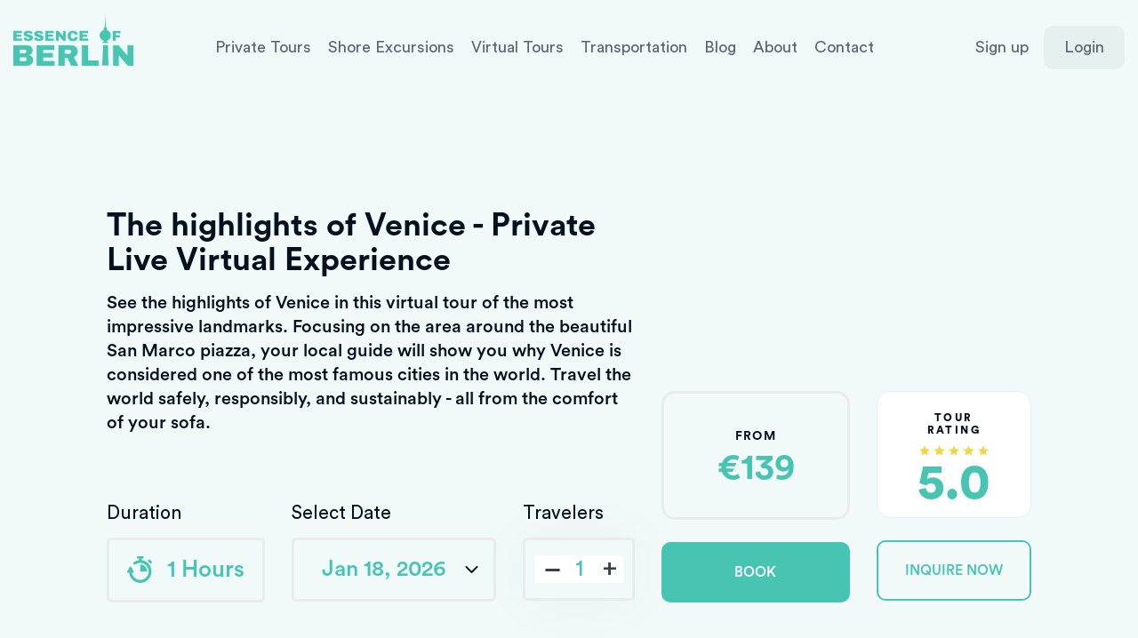

--- FILE ---
content_type: text/html; charset=UTF-8
request_url: https://www.essenceofberlin.com/tour/the-highlights-of-venice-private-live-virtual-experience
body_size: 71983
content:
<!DOCTYPE html>
<html lang="en">
<head>
    <meta charset="UTF-8">

                <title>The highlights of Venice - Private Live Virtual Experience</title>

            <meta name="description" content="See the highlights of Venice in this virtual tour of the most impressive landmarks. Focusing on the area around the beautiful San Marco piazza, your local guide will show you why Venice is considered one of the most famous cities in the world. Travel the world safely, responsibly, and sustainably - all from the comfort of your sofa." />
    
            <meta name="keywords" content="San Marco piazza, virtual Venice, virtual tour, " />
    
            <meta property="og:title" content="The highlights of Venice - Private Live Virtual Experience" />
    
            <meta property="og:description" content="See the highlights of Venice in this virtual tour of the most impressive landmarks. Focusing on the area around the beautiful San Marco piazza, your local guide will show you why Venice is considered one of the most famous cities in the world. Travel the world safely, responsibly, and sustainably - all from the comfort of your sofa." />
    
        
    <!-- Mobile Specific Meta -->
    <meta name="viewport" content="width=device-width, initial-scale=1, maximum-scale=1" />
    <meta content="IE=edge" http-equiv="X-UA-Compatible" />

    <link rel="canonical" href="https://www.essenceofberlin.com/tour/the-highlights-of-venice-private-live-virtual-experience" />
    <link rel="icon" href="https://www.essenceofberlin.com/assets/favicon.png" type="image/png">  

    <meta name="google-site-verification" content="yNb0-eJRw0Cep6gJDFF_E_0Lo5jhj-Hp02V7alAVJGQ" />
    
    <!-- Preload -->
    <link rel="preload" href="https://www.essenceofberlin.com/css/app.css" as="style">
    <link rel="preload" href="https://www.essenceofberlin.com/js/options.js" as="script">

    <!-- Global site tag (gtag.js) - Google Analytics -->
    <script async src="https://www.googletagmanager.com/gtag/js?id=G-HC24X51LX9"></script>
    <script>
    window.dataLayer = window.dataLayer || [];
    function gtag(){dataLayer.push(arguments);}
    gtag('js', new Date());
    gtag('config', 'G-HC24X51LX9');
    </script>

        <link rel="preload" href="https://www.essenceofberlin.com/js/slick.min.js" as="script">

    <!-- Fonts & Style CSS -->
    <link rel="stylesheet" href="https://www.essenceofberlin.com/css/app.css">
</head>

<body class="">
    <header class="main-header dark">
    <div class="header-inner">
        <div class="logo-wrapper">
            <a href="https://www.essenceofberlin.com"><img src="https://www.essenceofberlin.com/assets/logo-green.png" alt="Essence of berlin"></a>
        </div>

        <div class="account-menu-wrapper">
            <svg class="close">
                <use xlink:href="#close-icon"></use>
            </svg>

            <div class="account-menu-inner">
                <div class="account-menu-inner-row">
                    <div class="menu-wrapper">
                        <ul class="menu">
                            <li class=""><a href="https://www.essenceofberlin.com/tours/private-tours">Private Tours</a></li>
                            <li class="">
                                <a href="https://www.essenceofberlin.com/tours/shore-excursions">Shore Excursions</a>
                                
                                <div class="dropdown">
                                    <ul>
                                        <li>
                                            <a href="https://www.essenceofberlin.com/tours/shore-excursions/port-of-warnemunde-and-rostock">Port of Warnemünde and Rostock</a>
                                        </li>

                                        <li>
                                            <a href="https://www.essenceofberlin.com/tours/shore-excursions/port-of-kiel">Port of Kiel</a>
                                        </li>

                                        <li>
                                            <a href="https://www.essenceofberlin.com/tours/shore-excursions/port-of-hamburg">Port of Hamburg</a>
                                        </li>
                                    </ul>
                                </div>
                            </li>

                            <li class="">
                                <a href="https://www.essenceofberlin.com/tours/virtual-tours">Virtual Tours</a>
                                
                                <div class="dropdown">
                                    <ul>
                                                                                <li>
                                            <a href="https://www.essenceofberlin.com/tours/virtual-tours/berlin">Berlin</a>
                                        </li>
                                                                                <li>
                                            <a href="https://www.essenceofberlin.com/tours/virtual-tours/madrid">Madrid</a>
                                        </li>
                                                                                <li>
                                            <a href="https://www.essenceofberlin.com/tours/virtual-tours/barcelona">Barcelona</a>
                                        </li>
                                                                                <li>
                                            <a href="https://www.essenceofberlin.com/tours/virtual-tours/venice">Venice</a>
                                        </li>
                                                                                <li>
                                            <a href="https://www.essenceofberlin.com/tours/virtual-tours/edinburgh">Edinburgh</a>
                                        </li>
                                                                                <li>
                                            <a href="https://www.essenceofberlin.com/tours/virtual-tours/rome">Rome</a>
                                        </li>
                                                                            </ul>
                                </div>
                            </li>

                            <li class=""><a href="https://www.essenceofberlin.com/tours/transportation">Transportation</a></li>
                            <li class=""><a href="https://www.essenceofberlin.com/blog">Blog</a></li>
                            <li class=""><a href="https://www.essenceofberlin.com/page/about">About</a></li>
                            <li class=""><a href="https://www.essenceofberlin.com/page/contact">Contact</a></li>
                        </ul>
                    </div>

                    <div class="account-wrapper">
                                                    <a class="register" href="https://www.essenceofberlin.com/register">Sign up</a>
                            <a class="login" href="https://www.essenceofberlin.com/login">Login</a>
                                            </div>
                </div>
            </div>
        </div>

        <div class="menu-toggle">
            <svg class="icon">
                <use xlink:href="#menu-icon"></use>
            </svg>
        </div>
    </div>
</header>
    <div class="page-wrapper">
        <section class="single-tour-section">
    <div class="container">
        <div class="big-tour single">
            <div class="tour-header">
                <form class="single-tour-form" method="POST" action="https://www.essenceofberlin.com/checkout/691">
                    <input type="hidden" name="_token" value="n8TdikavMXd7UkYyzyE0NwAIIxPIxJ1VM6mQCCRA">                    <div class="row">
                        <div class="col-lg-14">
                            <h1 class="tour-title">The highlights of Venice - Private Live Virtual Experience</h1>
                            
                            <div class="tour-description">
                                <p>See the highlights of Venice in this virtual tour of the most impressive landmarks. Focusing on the area around the beautiful San Marco piazza, your local guide will show you why Venice is considered one of the most famous cities in the world. Travel the world safely, responsibly, and sustainably - all from the comfort of your sofa.</p>
                            </div>
                        </div>
                    </div>
                    
                    <div class="row">
                        <div class="col-lg-14">
                            <div class="tour-selectors">
                                <div class="row">
                                    <div class="col-md-8">
                                        <div class="input-line">
                                            <span class="label">Duration</span>

                                            <div class="duration">
                                                <svg class="icon">
                                                    <use xlink:href="#duration-icon"></use>
                                                </svg>
                                                <span>1 Hours</span>
                                            </div>
                                        </div>
                                    </div>

                                    <div class="col-md-10 col-sm-12">
                                        <div class="input-line">
                                            <span class="label">Select Date</span>

                                            <div class="date-picker single-tour-picker input date">
                                                <input type="text" name="booking_date" value="Jan 18, 2026" readonly>
                                                <svg class="icon">
                                                    <use xlink:href="#chevron-down-icon"></use>
                                                </svg>

                                                <div class="picker-wrapper">
                                                    <div class="picker"></div>
                                                </div>
                                            </div>
                                        </div>
                                    </div>

                                    <div class="col-md-6 col-sm-12">
                                        <div class="input-line">
                                            <span class="label">Travelers</span>
                                        
                                            <div class="number-input">
                                                <span class="minus">‒</span>
                                                <input class="number" name="adult" type="text" data-min="1" data-max="999" value="1" readonly="">
                                                <span class="plus">+</span>
                                            </div>
                                        </div>
                                    </div>
                                </div>
                            </div>
                        </div>

                        <div class="col-lg-10">
                            <div class="row">
                                <div class="col-md-13 col-sm-12">
                                    <div class="price-block">
                                        <div class="price">
                                            <span>From</span>
                                            €139
                                        </div>

                                        <button class="btn full" type="submit">Book</button>
                                    </div>
                                </div>

                                <div class="col-md-11 col-sm-12">
                                    <div class="rating count">
                                        <span>Tour rating</span>
    
                                        <div class="stars">
                                                                                            <svg class=" fill ">
                                                    <use xlink:href="#star-icon"></use>
                                                </svg>
                                                                                            <svg class=" fill ">
                                                    <use xlink:href="#star-icon"></use>
                                                </svg>
                                                                                            <svg class=" fill ">
                                                    <use xlink:href="#star-icon"></use>
                                                </svg>
                                                                                            <svg class=" fill ">
                                                    <use xlink:href="#star-icon"></use>
                                                </svg>
                                                                                            <svg class=" fill ">
                                                    <use xlink:href="#star-icon"></use>
                                                </svg>
                                                                                    </div>
    
                                        <span class="nr">5.0</span>
                                    </div>

                                    <a class="btn outline inquiry-button" href="#">Inquire Now</a>
                                </div>
                            </div>
                        </div>
                    </div>
                </form>
            </div>

            <div class="tour-gallery-wrapper">
                                    <a href="https://www.essenceofberlin.com/register" class="favorite">
                        <svg class="icon">
                            <use xlink:href="#heart-icon"></use>
                        </svg>
                    </a>
                                <div class="tour-gallery gallery">
                                    <div class="slide">
                        <div class="cover">
                            <img class="lazyload cover" src="data:image/svg+xml,%3Csvg xmlns='http://www.w3.org/2000/svg' viewBox='0 0 3 2'%3E%3C/svg%3E" data-src="https://essenceofberlin.s3.eu-central-1.amazonaws.com/2020/11/06/bridge-of-sighs-1604676706-kOVxr.jpg" alt="The highlights of Venice - Private Live Virtual Experience">
                        </div>
                    </div>
                                    <div class="slide">
                        <div class="cover">
                            <img class="lazyload cover" src="data:image/svg+xml,%3Csvg xmlns='http://www.w3.org/2000/svg' viewBox='0 0 3 2'%3E%3C/svg%3E" data-src="https://essenceofberlin.s3.eu-central-1.amazonaws.com/2020/11/06/basilica-san-marco-1604676703-y8aNr.jpg" alt="The highlights of Venice - Private Live Virtual Experience">
                        </div>
                    </div>
                                    <div class="slide">
                        <div class="cover">
                            <img class="lazyload cover" src="data:image/svg+xml,%3Csvg xmlns='http://www.w3.org/2000/svg' viewBox='0 0 3 2'%3E%3C/svg%3E" data-src="https://essenceofberlin.s3.eu-central-1.amazonaws.com/2020/11/06/doge-palace-1604676762-cfdG8.jpg" alt="The highlights of Venice - Private Live Virtual Experience">
                        </div>
                    </div>
                                    <div class="slide">
                        <div class="cover">
                            <img class="lazyload cover" src="data:image/svg+xml,%3Csvg xmlns='http://www.w3.org/2000/svg' viewBox='0 0 3 2'%3E%3C/svg%3E" data-src="https://essenceofberlin.s3.eu-central-1.amazonaws.com/2020/11/06/barcino-orseolo-1604676895-RUoWF.jpg" alt="The highlights of Venice - Private Live Virtual Experience">
                        </div>
                    </div>
                                </div>
            </div>

            <div class="tour-content">
                <div class="sections-list-wrapper">
                    <div class="box">
                        <div class="row">
                            <div class="col-lg-20 offset-lg-2">
                                <ul class="sections-list">
                                    <li class="current">
                                        <a href="#tour-description">Description</a>
                                    </li>
                                                                        <li>
                                        <a href="#tour-included">What&#039;s included</a>
                                    </li>
                                                                                                            <li>
                                        <a href="#tour-itinerary">Itinerary</a>
                                    </li>
                                                                                                            <li>
                                        <a href="#tour-information">Important Information</a>
                                    </li>
                                                                        <li>
                                        <a href="#tour-reviews">Reviews</a>
                                    </li>
                                </ul>
                            </div>
                        </div>
                    </div>
                </div>

                <div class="row">
                    <div class="col-lg-20 offset-lg-2">
                        <div class="tour-description list-box" id="tour-description">
                            <h2 class="heading">Description</h2>

                            <p>Admire the most captivating buildings in Venice, in this virtual tour that focuses on the area around the beautiful Piazza San Marco, or 'La Piazza', the square, as it is referred to by Venetians. Admire the stunning St Mark's Basilica, one of the best-known examples of Italo-Byzantine architecture and see the exceptional ground gold mosaics that took centuries to complete. Stroll by one of Europe's most impressive and easily recognizable buildings, the Doge's Palace, and wonder at the Bridge of Sighs, which has become a renowned symbol of romance. On this one-hour virtual experience your expert guide will explain how the captivating Piazza san Marco became known as 'the drawing room of Europe' and helped shape Europe and the world.</p>
<p>This is a private live virtual tour. Our professional, local guide will be showing you Venice&rsquo;s most fascinating sights in real time, directly from the streets of Venice. You will be connected via video call and you can then explore the city together. With your experienced guide you will see more than just the Venice of today, you&rsquo;ll also get a glimpse back in time because each tour is complemented with an excellent selection of multimedia. You will be shown historic photographs and videos to help with explanations, stories and the historical context of Venice's incredible and turbulent past. You can&rsquo;t get any closer to history without a time machine!</p>
<p>The entire tour is designed to be as interactive as you desire. You can ask questions, you can request to go back and look at something again, you have all the freedom and participation of a private walking tour, all from the comfort of your own home.</p>
<p>The video calling software used for the tour is called Zoom. You will need to have it downloaded on your laptop, tablet or cellphone &ndash; with a connection to speakers or headphones &ndash; in order to participate in the tour. Also, remember to keep an eye on the time difference when choosing a time for your private virtual experience, as all times stated are in Venice time!</p>
                        </div>
                    </div>
                </div>

                                <div class="tour-included list-box" id="tour-included">
                    <div class="row">
                        <div class="col-lg-20 offset-lg-2">
                            <h2 class="heading">What&#039;s included</h2>

                            <ul class="list">
                                                                <li class="">
                                    <svg class="icon">
                                        <use xlink:href=" #shield-icon "></use>
                                    </svg>
                                    Professional local English speaking tour guide
                                </li>
                                                                <li class="">
                                    <svg class="icon">
                                        <use xlink:href=" #shield-icon "></use>
                                    </svg>
                                     Private virtual live tour via Zoom app
                                </li>
                                                                <li class=" closed ">
                                    <svg class="icon">
                                        <use xlink:href=" #close-icon "></use>
                                    </svg>
                                     Gratuities
                                </li>
                                                            </ul>
                        </div>
                    </div>
                </div>
                
                <div class="row">
                    <div class="col-lg-20 offset-lg-2">
                                                <div class="tour-itinerary list-box" id="tour-itinerary">
                            <h2 class="heading">Itinerary</h2>

                            <div class="itinerary">
                                                                <div class="itinerary-point">
                                                                        <svg class="icon">
                                        <use xlink:href="#pin-icon"></use>
                                    </svg>
                                                                        
                                    <h4 class="title">San Zaccaria</h4>

                                    <div class="row">
                                                                                <div class="col-md-15">
                                            
                                            <div class="stop-description">
                                                <p>We begin at the San Zaccaria vaporetto (water bus) station, where your guide will give you an introduction to Venice. You will learn how the shape of the island was formed, and why early settlers decided to inhabit it. </p>
                                            </div>
                                        </div>
                                    </div>
                                </div>
                                                                <div class="itinerary-point">
                                                                        <span class="order">1</span>
                                                                        
                                    <h4 class="title">Bridge of Sighs</h4>

                                    <div class="row">
                                                                                <div class="col-md-15">
                                            
                                            <div class="stop-description">
                                                <p>Next, we will make our way to the Bridge of Sighs, perhaps the most famous bridge on the island. Your local guide will show you the bridge, explain why it was built and why it became known as a symbol of romance. </p>
                                            </div>
                                        </div>
                                    </div>
                                </div>
                                                                <div class="itinerary-point">
                                                                        <span class="order">2</span>
                                                                        
                                    <h4 class="title">Doge&#039;s Palace</h4>

                                    <div class="row">
                                                                                <div class="col-md-15">
                                            
                                            <div class="stop-description">
                                                <p>Formerly, the residence of the seat of the Venetian government, Doge&#039;s Palace is a masterpiece of Gothic architecture and one of the city&#039;s most well known landmarks. </p>
                                            </div>
                                        </div>
                                    </div>
                                </div>
                                                                <div class="itinerary-point">
                                                                        <span class="order">3</span>
                                                                        
                                    <h4 class="title"> St Mark&#039;s Basilica</h4>

                                    <div class="row">
                                                                                <div class="col-md-15">
                                            
                                            <div class="stop-description">
                                                <p>Admire the stunning St. Mark&#039;s Basilica, one of the best known examples of Italo-Byzantine architecture. Perhaps the most iconic church in Venice, your guide will explain the history of this beautiful building. </p>
                                            </div>
                                        </div>
                                    </div>
                                </div>
                                                                <div class="itinerary-point">
                                                                        <svg class="icon">
                                        <use xlink:href="#pin-icon"></use>
                                    </svg>
                                                                        
                                    <h4 class="title">Clock Tower</h4>

                                    <div class="row">
                                                                                <div class="col-md-15">
                                            
                                            <div class="stop-description">
                                                <p>The Clock Tower is an early Renaissance building, which has housed Venetian families for more than 500 years. Your local guide will also share with you the story behind Venice&#039;s most famous icon, the Gondola.</p>
                                            </div>
                                        </div>
                                    </div>
                                </div>
                                                            </div>
                        </div>
                                            </div>
                </div>  

                                <div class="row">
                    <div class="col-lg-20 offset-lg-2">
                        <div class="tour-information list-box" id="tour-information">
                            <h2 class="heading">Important Information</h2>
                            
                            <div class="ql-block" data-block-id="block-21877833-39d6-491c-ad25-08c5fdd3a7be">Our tours run between 6:00AM and 9:00PM CET (Central European) time. Please note the time difference, weather forecast, and sunrise/sunset times when making a reservation. After booking your experience, please send us an email to let us know what time you would like for it to start.</div>
<div class="ql-block" data-block-id="block-831e7a87-479c-489d-a18e-775b980be0ce">&nbsp;</div>
<div class="ql-block" data-block-id="block-b64c74a1-417f-4e84-baf1-8dfc6d443dcb">The video calling software used for the tour is called Zoom. You will need to have it downloaded on your laptop, tablet, or cellphone &ndash; with a connection to speakers or headphones &ndash; in order to participate in the tour.</div>
<div class="ql-block" data-block-id="block-59d1ff2d-8a86-4a92-b85f-393856aca95b">&nbsp;</div>
<div class="ql-block" data-block-id="block-8808afdf-8de9-4fca-b46d-b71573f21c9c">If booking less than 48 hours in advance, please check availability with us first, by sending an email to <a class="ql-link" href="mailto:info@vexperio.com" target="_blank" rel="noopener noreferrer">info@vexperio.com</a>.</div>
<div class="ql-block" data-block-id="block-8808afdf-8de9-4fca-b46d-b71573f21c9c">&nbsp;</div>
<div class="ql-block" data-block-id="block-8808afdf-8de9-4fca-b46d-b71573f21c9c">
<p style="font-weight: 400;"><strong>Cancellation policy:</strong></p>
<p style="font-weight: 400;">- For groups of 1-6 people: free cancellation up to 48 hours in advance.</p>
<p style="font-weight: 400;">- For groups of 7+ people: free cancellation up to up to 7 days ahead. From 6 days in advance to 48 hours in advance, a 50% fee will apply.</p>
<p style="font-weight: 400;">- Cancellations less than 48 hours ahead or no-shows result in no refund.</p>
</div>
                        </div>
                    </div>
                </div>
                
                <div class="tour-reviews list-box" id="tour-reviews">
                    <div class="row">
                        <div class="col-lg-20 offset-lg-2">
                            <div class="tripadvisor">
                                <h3 class="heading">Write a Review on TripAdvisor!</h3>
                                <div class="logo">
                                    <img class="lazyload clean" src="data:image/svg+xml,%3Csvg xmlns='http://www.w3.org/2000/svg' viewBox='0 0 438 66'%3E%3C/svg%3E" data-src="https://www.essenceofberlin.com/assets/tripadvisor-logo-large.png" alt="Write a Review on TripAdvisor!">
                                </div>

                                <a href="https://www.tripadvisor.com/Attraction_Review-g187870-d21397040-Reviews-Vexperio_Virtual_Tours_of_Venice-Venice_Veneto.html" class="btn" rel="nofollow">Write a review</a>
                            </div>
                        </div>
                    </div>
                </div>
            </div>
        </div>
    </div>
</section>

<section class="related-tours-section pt-top pt-btm-35 list-box" id="related-tours">
    <div class="container">
        <div class="section-title flex-center black">
            <h2>Discover More Tours</h2>
        </div>

                    <div class="big-tour inline">
    <div class="row vcenter">
        <div class="col-lg-6">
                        <div class="cover">
                <a href="https://www.essenceofberlin.com/tour/berlins-old-town-private-live-virtual-experience">
                    <img class="lazyload" src="data:image/svg+xml,%3Csvg xmlns='http://www.w3.org/2000/svg' viewBox='0 0 270 240'%3E%3C/svg%3E" data-src="https://essenceofberlin.s3.eu-central-1.amazonaws.com/2020/11/26/adobestock-234569738-1606387383-ha3sc.jpg" alt="Berlin’s Old Town - Private Live Virtual Experience">
                </a>

                                    <a href="https://www.essenceofberlin.com/register" class="favorite">
                        <svg class="icon">
                            <use xlink:href="#heart-icon"></use>
                        </svg>
                    </a>
                            </div>
                    </div>

        <div class="col-lg-18">
            <div class="row vcenter">
                <div class="col-md-17">
                    <h3 class="tour-title">
                        <a href="https://www.essenceofberlin.com/tour/berlins-old-town-private-live-virtual-experience">
                            Berlin’s Old Town - Private Live Virtual Experience
                        </a>
                    </h3>

                    <div class="tour-description">
                        <p>This interactive virtual experience transports you back to the very beginning of Berlin’s story, visiting the Nikolai Quarter – the oldest part of the city. Explore charming cobblestone streets, learn how Berlin got its name and how it developed from a fishing village built on a swamp to one of the most visited cities in the world.</p>
                    </div>

                    <div class="meta">
                        <div class="left">
                            <div class="duration">
                                <svg class="icon">
                                    <use xlink:href="#duration-icon"></use>
                                </svg>
                                <span>1 Hours</span>
                            </div>
                        </div>

                        <div class="right">
                            <span class="price">From <span>€139</span></span>
                        </div>
                    </div>
                </div>

                <div class="col-md-7">
                    <div class="rating count">
                        <span>Tour rating</span>

                        <div class="stars">
                                                            <svg class=" fill ">
                                    <use xlink:href="#star-icon"></use>
                                </svg>
                                                            <svg class=" fill ">
                                    <use xlink:href="#star-icon"></use>
                                </svg>
                                                            <svg class=" fill ">
                                    <use xlink:href="#star-icon"></use>
                                </svg>
                                                            <svg class=" fill ">
                                    <use xlink:href="#star-icon"></use>
                                </svg>
                                                            <svg class=" fill ">
                                    <use xlink:href="#star-icon"></use>
                                </svg>
                                                    </div>

                        <span class="nr">5.0</span>
                    </div>

                    <a class="btn btn-280 more" href="https://www.essenceofberlin.com/tour/berlins-old-town-private-live-virtual-experience">Trip Details</a>
                </div>
            </div>
        </div>
    </div>
</div>                    <div class="big-tour inline">
    <div class="row vcenter">
        <div class="col-lg-6">
                        <div class="cover">
                <a href="https://www.essenceofberlin.com/tour/berlins-most-beautiful-squares-private-live-virtual-experience">
                    <img class="lazyload" src="data:image/svg+xml,%3Csvg xmlns='http://www.w3.org/2000/svg' viewBox='0 0 270 240'%3E%3C/svg%3E" data-src="https://essenceofberlin.s3.eu-central-1.amazonaws.com/2020/05/21/amazon-hero-1584463096-xhyub-1590065783-eRMWu.jpg" alt="Berlin&#039;s Most Beautiful Squares - Private Live Virtual Experience">
                </a>

                                    <a href="https://www.essenceofberlin.com/register" class="favorite">
                        <svg class="icon">
                            <use xlink:href="#heart-icon"></use>
                        </svg>
                    </a>
                            </div>
                    </div>

        <div class="col-lg-18">
            <div class="row vcenter">
                <div class="col-md-17">
                    <h3 class="tour-title">
                        <a href="https://www.essenceofberlin.com/tour/berlins-most-beautiful-squares-private-live-virtual-experience">
                            Berlin&#039;s Most Beautiful Squares - Private Live Virtual Experience
                        </a>
                    </h3>

                    <div class="tour-description">
                        <p>This interactive virtual experience introduces you to two of Berlin’s most beautiful squares and the area around Unter den Linden – the German capital’s iconic central boulevard. From Museum Island, the city’s cultural heart, your professional, local guide will walk you down Unter den Linden and then through Bebelplatz and Gendarmenmarkt.</p>
                    </div>

                    <div class="meta">
                        <div class="left">
                            <div class="duration">
                                <svg class="icon">
                                    <use xlink:href="#duration-icon"></use>
                                </svg>
                                <span>1 Hours</span>
                            </div>
                        </div>

                        <div class="right">
                            <span class="price">From <span>€139</span></span>
                        </div>
                    </div>
                </div>

                <div class="col-md-7">
                    <div class="rating count">
                        <span>Tour rating</span>

                        <div class="stars">
                                                            <svg class=" fill ">
                                    <use xlink:href="#star-icon"></use>
                                </svg>
                                                            <svg class=" fill ">
                                    <use xlink:href="#star-icon"></use>
                                </svg>
                                                            <svg class=" fill ">
                                    <use xlink:href="#star-icon"></use>
                                </svg>
                                                            <svg class=" fill ">
                                    <use xlink:href="#star-icon"></use>
                                </svg>
                                                            <svg class=" fill ">
                                    <use xlink:href="#star-icon"></use>
                                </svg>
                                                    </div>

                        <span class="nr">5.0</span>
                    </div>

                    <a class="btn btn-280 more" href="https://www.essenceofberlin.com/tour/berlins-most-beautiful-squares-private-live-virtual-experience">Trip Details</a>
                </div>
            </div>
        </div>
    </div>
</div>            </div>
</section>

<div class="inquiry-form-popup">
    <div class="form-box">
        <svg class="close">
            <use xlink:href="#close-icon"></use>
        </svg>

        <form class="inquiry-form" method="POST" action="">
            <input type="hidden" name="_token" value="n8TdikavMXd7UkYyzyE0NwAIIxPIxJ1VM6mQCCRA">
            <input type="hidden" name="tour_name" value="Berlin&#039;s Most Beautiful Squares - Private Live Virtual Experience">

            <div class="row">
                <div class="col-md-12">
                    <div class="input-line">
                        <input type="text" placeholder="Your Name*" name="name" required maxlength="40">
                        <span class="line"></span>
                    </div>

                    <div class="input-line">
                        <input type="email" placeholder="Email Address*" name="email" required maxlength="80">
                        <span class="line"></span>
                    </div>

                    <div class="input-line">
                        <input type="text" placeholder="Phone Number*" name="phone" required maxlength="30">
                        <span class="line"></span>
                    </div>

                    <div class="input-line">
                        <textarea placeholder="Message" name="message" maxlength="1000"></textarea>
                        <span class="line"></span>
                    </div>
                </div>

                <div class="col-md-12">
                    <div class="inquire-picker date-picker">
                        <span class="label">Date of tour</span>
                        <input type="hidden" name="booking_date">
                        <div class="picker"></div>
                    </div>

                    <div class="row row-fit-5">
                        <div class="col-md-12">
                            <div class="input-line">
                                <input type="text" placeholder="Pick up location" name="location">
                                <span class="line"></span>
                            </div>
                        </div>

                        <div class="col-md-12">
                            <div class="input-line">
                                <input type="text" placeholder="Number of people" name="people">
                                <span class="line"></span>
                            </div>
                        </div>
                    </div>
                </div>

                <div class="col-md-24">
                    <div class="align-center">
                        <div class="g-captcha">
                            <div class="g-recaptcha" data-sitekey="6LdvQ4QeAAAAACSyGteAiM2gxgndqAlQzNpEA3vP" data-theme="light" data-size="normal" id="recaptcha-element"></div>
                            <br>
                        </div>

                        <button class="btn btn-240" type="submit">Send Message</button>
                        <span class="error-message"></span>
                    </div>
                </div>
            </div>
        </form>

        <div class="thank-you">
            <h2>Thank you</h2>
            <p>We have received your inquiry. We will contact you as soon as possible!</p>
        </div>
    </div>
</div>


    </div>

    <footer class="main-footer">
    <div class="container">
        <div class="row widgets">
            <div class="col-md-9">
                <div class="widget widget-info">
                <a href="https://www.essenceofberlin.com"><img class="logo lazyload clean" src="data:image/svg+xml,%3Csvg xmlns='http://www.w3.org/2000/svg' viewBox='0 0 185 124'%3E%3C/svg%3E"  data-src="https://www.essenceofberlin.com/assets/logo.png" alt="Essence of berlin"></a>
                    <p>
                        Tel: <a href="tel: +49 176 322 67 204">+49 176 322 67 204</a> <br> 
                        Email: <a href="mailto: info@essenceofberlin.com">info@essenceofberlin.com</a>
                    </p>
                </div>
            </div>

            <div class="col-md-5 col-sm-8">
                <div class="widget widget-links">
                    <h4 class="widget-title">Categories</h4>

                    <ul>
                        <li><a href="https://www.essenceofberlin.com/tours/private-tours">Private Tours</a></li>
                        <li><a href="https://www.essenceofberlin.com/tours/shore-excursions">Shore Excursions</a></li>
                        <li><a href="https://www.essenceofberlin.com/tours/virtual-tours">Virtual Tours</a></li>
                        <li><a href="https://www.essenceofberlin.com/tours/transportation">Transportation</a></li>
                    </ul>
                </div>
            </div>

            <div class="col-md-5 col-sm-8">
                <div class="widget widget-links">
                    <h4 class="widget-title">Useful Links</h4>

                    <ul>
                        <li><a href="https://www.essenceofberlin.com/page/about">About Us</a></li>
                        <li><a href="https://www.essenceofberlin.com/page/contact">Contact</a></li>
                        <li><a href="https://www.essenceofberlin.com/blog">Blog</a></li>
                    </ul>
                </div>
            </div>

            <div class="col-md-5 col-sm-8">
                <div class="widget widget-links">
                    <h4 class="widget-title">Company</h4>

                    <ul>
                        <li><a href="https://www.essenceofberlin.com/page/imprint">Imprint</a></li>
                        <li><a href="https://www.essenceofberlin.com/page/privacy-policy">Privacy Policy</a></li>
                        <li><a href="https://www.essenceofberlin.com/page/terms-conditions">Terms &amp; Conditions</a></li>
                    </ul>
                </div>
            </div>
        </div>

        <div class="slogan">
            <p>From world-class private tours, stress-free shore excursions and outstanding corporate events through to the best live and interactive virtual tours of Berlin.</p>
        </div>

        <div class="bottom">
            <p class="copyright">Copyright ©2024 <a href="https://www.essenceofberlin.com">EssenceOfBerlin</a>.</p>

            <ul class="socials">
                                <li>
                    <a href="https://www.facebook.com/Essence-of-Berlin-1985422868338424/?_rdc=1&amp;_rdr" rel="nofollow" target="_blank"><svg class="icon"><use xlink:href="#facebook-icon"></use></svg></a>
                </li>
                
                                <li>
                    <a href="https://twitter.com/essenceofberlin" rel="nofollow" target="_blank"><svg class="icon"><use xlink:href="#twitter-icon"></use></svg></a>
                </li>
                
                                <li>
                    <a href="https://www.instagram.com/essenceofberlin/" rel="nofollow" target="_blank"><svg class="icon"><use xlink:href="#instagram-icon"></use></svg></a>
                </li>
                            </ul>
        </div>
    </div>
</footer>
    <!-- SVG Icons -->
    <svg xmlns="http://www.w3.org/2000/svg" style="position:absolute; width:0; height:0; visibility:hidden">
        <symbol id="search-icon" viewBox="0 0 20 20">
            <path
                d="M19.733,19.763 C19.576,19.920 19.369,19.999 19.163,19.999 C18.956,19.999 18.750,19.920 18.592,19.763 L13.835,14.998 C12.324,16.252 10.442,16.935 8.455,16.935 C6.197,16.935 4.073,16.054 2.476,14.454 C0.879,12.855 -0.000,10.729 -0.000,8.467 C-0.000,6.205 0.879,4.079 2.476,2.479 C4.073,0.880 6.197,-0.001 8.455,-0.001 C10.713,-0.001 12.837,0.880 14.434,2.479 C16.031,4.079 16.910,6.205 16.910,8.467 C16.910,10.458 16.228,12.342 14.976,13.856 L19.733,18.620 C20.048,18.935 20.048,19.447 19.733,19.763 ZM8.455,1.615 C4.683,1.615 1.613,4.689 1.613,8.467 C1.613,12.246 4.682,15.319 8.455,15.319 C10.340,15.319 12.049,14.552 13.287,13.313 C13.288,13.312 13.289,13.310 13.289,13.309 C13.290,13.308 13.292,13.308 13.293,13.307 C14.530,12.067 15.297,10.355 15.297,8.467 C15.297,4.689 12.228,1.615 8.455,1.615 Z">
            </path>
        </symbol>

        <symbol id="arrow-right-icon" viewBox="0 0 15 14">
            <path
                d="M8.459,0.209 C8.186,-0.071 7.733,-0.071 7.452,0.209 C7.179,0.480 7.179,0.932 7.452,1.202 L12.559,6.285 L0.704,6.285 C0.312,6.285 -0.001,6.596 -0.001,6.988 C-0.001,7.378 0.312,7.699 0.704,7.699 L12.559,7.699 L7.452,12.774 C7.179,13.054 7.179,13.505 7.452,13.776 C7.733,14.057 8.187,14.057 8.459,13.776 L14.776,7.489 C15.057,7.218 15.057,6.767 14.776,6.497 L8.459,0.209 Z">
            </path>
        </symbol>

        <symbol id="duration-icon" viewBox="0 0 30 32">
            <path
                d="M29.280,19.650 C28.646,26.133 23.481,31.345 17.101,31.941 C9.559,32.646 3.128,27.007 2.382,19.677 L1.053,19.677 C0.245,19.677 -0.261,18.787 0.144,18.076 L3.116,12.840 C3.520,12.129 4.530,12.129 4.934,12.840 L7.906,18.076 C8.310,18.787 7.806,19.677 6.997,19.677 L5.840,19.677 C6.592,25.149 11.602,29.254 17.345,28.397 C21.596,27.764 25.043,24.354 25.766,20.047 C26.847,13.601 21.970,7.991 15.829,7.991 C13.837,7.991 11.915,8.579 10.264,9.692 C9.498,10.208 8.436,10.106 7.873,9.366 C7.261,8.561 7.452,7.411 8.269,6.851 C10.040,5.634 12.048,4.873 14.152,4.608 L14.152,2.624 L12.775,2.624 C12.301,2.624 11.917,2.233 11.917,1.752 L11.917,0.872 C11.917,0.391 12.301,-0.000 12.775,-0.000 L19.161,-0.000 C19.635,-0.000 20.019,0.391 20.019,0.872 L20.019,1.752 C20.019,2.233 19.635,2.624 19.161,2.624 L17.645,2.624 L17.645,4.629 C24.681,5.595 30.019,12.082 29.280,19.650 ZM29.724,6.445 L27.137,4.014 C26.789,3.687 26.247,3.708 25.925,4.062 L25.241,4.815 C24.919,5.169 24.940,5.721 25.288,6.048 L27.875,8.480 C28.223,8.807 28.766,8.785 29.087,8.431 L29.772,7.678 C30.093,7.324 30.072,6.772 29.724,6.445 ZM15.788,9.785 L15.788,18.319 L24.095,18.319 C24.095,13.122 20.218,9.785 15.788,9.785 Z">
            </path>
        </symbol>

        <symbol id="star-icon" viewBox="0 0 22 20">
            <path
                d="M11.000,16.075 L17.798,19.999 L15.999,12.600 L22.000,7.624 L14.090,6.975 L11.000,-0.001 L7.910,6.975 L-0.000,7.624 L6.000,12.600 L4.202,19.999 L11.000,16.075 Z">
            </path>
        </symbol>

        <symbol id="arrow-long-icon" viewBox="0 0 52 27">
            <path
                d="M39.475,0.403 C38.953,-0.138 38.084,-0.138 37.544,0.403 C37.022,0.925 37.022,1.797 37.544,2.318 L47.333,12.132 L1.351,12.132 C0.598,12.133 -0.000,12.733 -0.000,13.487 C-0.000,14.242 0.598,14.862 1.351,14.862 L47.333,14.862 L37.544,24.657 C37.022,25.199 37.022,26.070 37.544,26.592 C38.084,27.134 38.954,27.134 39.475,26.592 L51.581,14.456 C52.121,13.933 52.121,13.063 51.581,12.540 L39.475,0.403 Z"> 
            </path>
        </symbol>

        <symbol id="arrow-short-icon" viewBox="0 0 28 20">
            <path
                d="M18.855,0.271 C18.474,-0.132 17.839,-0.132 17.444,0.271 C17.063,0.658 17.063,1.305 17.444,1.692 L24.599,8.972 L0.988,8.972 C0.438,8.973 0.000,9.418 0.000,9.978 C0.000,10.538 0.438,10.998 0.988,10.998 L24.599,10.998 L17.444,18.264 C17.063,18.666 17.063,19.312 17.444,19.700 C17.839,20.102 18.474,20.102 18.855,19.700 L27.704,10.696 C28.099,10.308 28.099,9.662 27.704,9.275 L18.855,0.271 Z"> 
            </path>
        </symbol>

        <symbol id="arrow-down-icon" viewBox="0 0 15 18">
            <path
                d="M14.909,11.001 L7.696,17.909 C7.643,17.960 7.571,17.992 7.491,17.992 C7.491,17.992 7.490,17.992 7.490,17.992 C7.490,17.992 7.490,17.992 7.490,17.992 C7.413,17.992 7.340,17.963 7.286,17.912 L0.072,11.001 C-0.040,10.894 -0.040,10.720 0.072,10.612 C0.184,10.504 0.367,10.504 0.479,10.612 L7.203,17.054 L7.203,0.280 C7.203,0.128 7.332,0.004 7.491,0.004 C7.650,0.004 7.779,0.128 7.779,0.280 L7.779,17.050 L14.502,10.612 C14.614,10.504 14.797,10.504 14.909,10.612 C15.021,10.720 15.021,10.894 14.909,11.001 Z"> 
            </path>
        </symbol>

        <symbol id="chevron-down-icon" viewBox="0 0 14 8">
            <path
                d="M6.997,8.000 C6.746,8.000 6.496,7.904 6.304,7.712 L0.285,1.674 C-0.098,1.290 -0.098,0.667 0.285,0.283 C0.667,-0.101 1.288,-0.101 1.671,0.283 L6.997,5.627 L12.324,0.284 C12.706,-0.100 13.327,-0.100 13.710,0.284 C14.093,0.668 14.093,1.290 13.710,1.675 L7.690,7.713 C7.499,7.904 7.248,8.000 6.997,8.000 Z"> 
            </path>
        </symbol>

        <symbol id="instagram-icon" viewBox="0 0 176 176">
            <path
                d="M127.429,176.000 L48.568,176.000 C21.787,176.000 -0.000,154.212 -0.000,127.430 L-0.000,48.569 C-0.000,21.788 21.787,-0.001 48.568,-0.001 L127.429,-0.001 C154.211,-0.001 176.000,21.788 175.999,48.569 L175.999,127.430 C175.999,154.211 154.211,176.000 127.429,176.000 ZM160.384,127.430 L160.384,48.569 C160.384,30.399 145.600,15.615 127.429,15.615 L48.568,15.615 C30.398,15.615 15.615,30.399 15.615,48.569 L15.615,127.430 C15.615,145.601 30.398,160.385 48.568,160.384 L127.430,160.384 C145.601,160.384 160.385,145.601 160.385,127.430 L160.384,127.430 ZM135.252,52.313 C132.243,52.313 129.287,51.084 127.163,48.961 C125.029,46.826 123.801,43.871 123.801,40.861 C123.801,37.842 125.028,34.885 127.163,32.762 C129.288,30.628 132.243,29.410 135.252,29.410 C138.271,29.410 141.228,30.628 143.351,32.762 C145.485,34.885 146.703,37.842 146.703,40.861 C146.703,43.870 145.485,46.826 143.351,48.961 C141.217,51.084 138.271,52.313 135.252,52.313 ZM87.999,133.350 C62.993,133.350 42.649,113.008 42.649,88.002 C42.649,62.995 62.993,42.651 87.999,42.651 C113.006,42.651 133.350,62.995 133.350,88.002 C133.350,113.008 113.006,133.350 87.999,133.350 ZM87.999,58.265 C71.603,58.265 58.264,71.604 58.264,88.000 C58.264,104.396 71.604,117.733 87.999,117.733 C104.395,117.733 117.734,104.396 117.734,88.000 C117.734,71.604 104.396,58.265 87.999,58.265 Z"> 
            </path>
        </symbol>

        <symbol id="facebook-icon" viewBox="0 0 10 18">
            <path
                d="M2.278,17.998 L5.680,17.998 L5.682,8.998 L8.771,8.996 L9.103,5.895 L5.680,5.895 L5.685,4.343 C5.685,3.534 5.740,3.100 6.910,3.100 L9.073,3.100 L9.073,-0.002 L5.973,-0.002 C2.967,-0.002 2.275,1.538 2.275,4.069 L2.278,5.895 L-0.003,5.897 L-0.003,8.998 L2.278,8.998 L2.278,17.998 Z"> 
            </path>
        </symbol>

        <symbol id="twitter-icon" viewBox="0 0 21 16">
            <path
                d="M20.050,2.518 C19.298,2.819 18.546,3.005 17.795,3.080 C18.643,2.608 19.217,1.943 19.516,1.082 C18.740,1.508 17.912,1.799 17.031,1.956 C16.255,1.193 15.301,0.811 14.170,0.811 C13.087,0.811 12.164,1.165 11.400,1.872 C10.636,2.581 10.254,3.435 10.254,4.439 C10.254,4.708 10.286,4.985 10.351,5.270 C8.751,5.196 7.249,4.823 5.847,4.154 C4.445,3.483 3.255,2.589 2.277,1.474 C1.921,2.036 1.743,2.645 1.743,3.305 C1.743,3.925 1.901,4.504 2.216,5.035 C2.531,5.566 2.956,5.996 3.489,6.326 C2.859,6.303 2.269,6.149 1.719,5.864 L1.719,5.911 C1.719,6.787 2.016,7.555 2.610,8.219 C3.204,8.881 3.954,9.298 4.859,9.472 C4.520,9.552 4.176,9.593 3.829,9.593 C3.602,9.593 3.356,9.575 3.089,9.538 C3.340,10.264 3.800,10.862 4.471,11.329 C5.142,11.798 5.902,12.039 6.750,12.054 C5.328,13.088 3.707,13.605 1.889,13.605 C1.541,13.605 1.226,13.589 0.943,13.560 C2.762,14.645 4.766,15.189 6.957,15.189 C8.347,15.189 9.652,14.983 10.872,14.575 C12.093,14.168 13.135,13.621 14.000,12.935 C14.865,12.250 15.610,11.462 16.237,10.570 C16.863,9.680 17.330,8.750 17.637,7.781 C17.944,6.810 18.097,5.839 18.097,4.865 C18.097,4.656 18.094,4.499 18.085,4.394 C18.853,3.877 19.508,3.251 20.050,2.518 Z"> 
            </path>
        </symbol>

        <symbol id="descending-icon" viewBox="0 0 16 23">
            <path
                d="M8.764,22.687 L15.684,15.842 C16.106,15.425 16.106,14.747 15.684,14.330 C15.261,13.912 14.577,13.912 14.155,14.330 L9.081,19.349 L9.081,1.069 C9.081,0.479 8.597,-0.000 8.000,-0.000 C7.403,-0.000 6.919,0.479 6.919,1.069 L6.919,19.349 L1.845,14.330 C1.423,13.912 0.739,13.912 0.317,14.330 C0.106,14.539 -0.000,14.813 -0.000,15.086 C-0.000,15.360 0.106,15.634 0.317,15.842 L7.236,22.687 C7.658,23.104 8.342,23.104 8.764,22.687 Z"> 
            </path>
        </symbol>

        <symbol id="ascending-icon" viewBox="0 0 16 23">
            <path
                d="M7.236,0.313 L0.316,7.158 C-0.106,7.575 -0.106,8.253 0.316,8.670 C0.739,9.088 1.423,9.088 1.845,8.670 L6.919,3.651 L6.919,21.931 C6.919,22.521 7.403,23.000 8.000,23.000 C8.597,23.000 9.081,22.521 9.081,21.931 L9.081,3.651 L14.155,8.670 C14.577,9.088 15.261,9.088 15.683,8.670 C15.894,8.461 16.000,8.188 16.000,7.914 C16.000,7.640 15.894,7.366 15.683,7.158 L8.764,0.313 C8.342,-0.104 7.658,-0.104 7.236,0.313 Z"> 
            </path>
        </symbol>

        <symbol id="pin-icon" viewBox="0 0 43 53">
            <path
                d="M32.783,42.327 C27.868,47.900 23.022,51.785 22.818,51.948 L21.500,53.000 L20.182,51.948 C19.978,51.785 15.132,47.900 10.217,42.327 C3.437,34.641 -0.000,27.741 -0.000,21.820 L-0.000,21.233 C-0.000,9.525 9.645,-0.000 21.500,-0.000 C33.355,-0.000 43.000,9.525 43.000,21.233 L43.000,21.820 C43.000,27.741 39.563,34.641 32.783,42.327 ZM38.805,21.233 C38.805,11.809 31.042,4.143 21.500,4.143 C11.958,4.143 4.195,11.809 4.195,21.233 L4.195,21.820 C4.195,31.825 17.249,43.938 21.500,47.616 C25.750,43.939 38.805,31.826 38.805,21.820 L38.805,21.233 ZM21.500,31.072 C16.006,31.072 11.537,26.658 11.537,21.233 C11.537,15.807 16.006,11.393 21.500,11.393 C26.994,11.393 31.463,15.807 31.463,21.233 C31.463,26.658 26.994,31.072 21.500,31.072 ZM21.500,15.536 C18.319,15.536 15.732,18.092 15.732,21.233 C15.732,24.374 18.319,26.929 21.500,26.929 C24.681,26.929 27.268,24.374 27.268,21.233 C27.268,18.092 24.681,15.536 21.500,15.536 Z"> 
            </path>
        </symbol>

        <symbol id="shield-icon" viewBox="0 0 45 53">
            <path
                d="M23.112,52.898 C22.914,52.966 22.706,53.000 22.499,53.000 C22.292,53.000 22.085,52.966 21.886,52.898 C-0.533,45.199 -0.181,26.956 0.075,13.636 C0.103,12.205 0.129,10.853 0.129,9.544 C0.129,8.519 0.968,7.688 2.002,7.688 C10.012,7.688 16.110,5.408 21.193,0.511 C21.920,-0.190 23.078,-0.190 23.805,0.511 C28.889,5.408 34.988,7.688 42.998,7.688 C44.033,7.688 44.871,8.519 44.871,9.544 C44.871,10.852 44.898,12.204 44.925,13.635 C45.182,26.956 45.533,45.199 23.112,52.898 ZM41.180,13.706 C41.164,12.903 41.149,12.124 41.139,11.361 C33.636,11.048 27.636,8.795 22.499,4.363 C17.364,8.795 11.364,11.048 3.862,11.361 C3.852,12.125 3.837,12.904 3.821,13.707 C3.563,27.098 3.272,42.256 22.499,49.175 C41.728,42.255 41.437,27.097 41.180,13.706 ZM21.233,32.939 C20.868,33.301 20.388,33.482 19.909,33.482 C19.430,33.482 18.950,33.301 18.585,32.939 L13.402,27.805 C12.671,27.080 12.671,25.905 13.402,25.180 C14.134,24.456 15.320,24.456 16.051,25.180 L19.909,29.002 L28.950,20.047 C29.681,19.322 30.867,19.322 31.598,20.047 C32.330,20.771 32.330,21.946 31.598,22.671 L21.233,32.939 Z"> 
            </path>
        </symbol>

        <symbol id="close-icon" viewBox="0 0 17 17">
            <path
                d="M9.998,8.496 L16.681,1.806 C17.097,1.391 17.097,0.717 16.681,0.302 C16.266,-0.114 15.594,-0.114 15.179,0.302 L8.496,6.992 L1.812,0.302 C1.397,-0.114 0.725,-0.114 0.309,0.302 C-0.106,0.717 -0.106,1.391 0.309,1.806 L6.993,8.496 L0.309,15.185 C-0.106,15.601 -0.106,16.274 0.309,16.690 C0.517,16.898 0.789,17.001 1.061,17.001 C1.333,17.001 1.605,16.898 1.812,16.690 L8.496,10.000 L15.179,16.690 C15.386,16.898 15.658,17.001 15.930,17.001 C16.202,17.001 16.474,16.898 16.681,16.690 C17.097,16.274 17.097,15.601 16.681,15.185 L9.998,8.496 Z"> 
            </path>
        </symbol>

        <symbol id="phone-icon" viewBox="0 0 60 60">
            <path
                d="M58.579,28.418 C58.477,28.430 58.388,28.443 58.287,28.443 C57.463,28.443 56.740,27.860 56.600,27.025 C55.598,21.124 52.808,15.742 48.522,11.461 C44.235,7.194 38.845,4.395 32.935,3.395 C31.997,3.230 31.376,2.356 31.528,1.419 C31.693,0.495 32.568,-0.138 33.493,0.026 C40.114,1.153 46.138,4.269 50.931,9.055 C55.725,13.842 58.845,19.857 59.974,26.467 C60.138,27.392 59.504,28.278 58.579,28.418 ZM33.024,10.904 C37.044,11.588 40.710,13.488 43.614,16.387 C46.518,19.287 48.420,22.947 49.105,26.961 C49.257,27.898 48.636,28.785 47.697,28.937 C47.596,28.950 47.507,28.962 47.406,28.962 C46.581,28.962 45.858,28.380 45.719,27.544 C45.148,24.226 43.588,21.212 41.179,18.806 C38.769,16.400 35.751,14.830 32.428,14.273 C31.490,14.121 30.881,13.222 31.046,12.297 C31.211,11.373 32.086,10.752 33.024,10.904 ZM32.580,39.967 C32.948,40.195 33.379,40.410 33.836,40.638 C34.153,40.802 34.483,40.967 34.812,41.144 L38.820,37.155 C40.101,35.876 41.597,35.205 43.157,35.205 C44.730,35.205 46.214,35.889 47.444,37.168 L54.406,44.145 C55.687,45.412 56.359,46.919 56.359,48.489 C56.359,50.047 55.700,51.566 54.444,52.870 C53.899,53.440 53.341,53.985 52.796,54.504 C51.997,55.277 51.236,55.998 50.576,56.796 C50.564,56.822 50.538,56.834 50.525,56.859 C48.598,58.949 46.138,60.000 43.208,60.000 C42.954,60.000 42.675,59.987 42.409,59.975 C38.059,59.696 34.166,58.063 31.249,56.682 C23.614,52.997 16.931,47.767 11.376,41.144 C6.798,35.648 3.729,30.520 1.674,24.986 C0.837,22.732 -0.253,19.287 0.051,15.590 C0.254,13.298 1.180,11.322 2.803,9.701 L7.115,5.358 C7.127,5.345 7.127,5.345 7.140,5.332 C8.408,4.117 9.905,3.471 11.452,3.471 C12.999,3.471 14.470,4.117 15.701,5.332 C16.525,6.092 17.324,6.903 18.085,7.688 C18.465,8.093 18.871,8.498 19.264,8.891 L22.726,12.348 C25.390,15.007 25.390,18.452 22.726,21.111 C22.371,21.465 22.016,21.833 21.661,22.187 C20.723,23.137 19.759,24.125 18.719,25.074 C19.493,26.784 20.558,28.468 22.143,30.469 C25.415,34.483 28.826,37.586 32.580,39.967 ZM19.454,32.596 C17.527,30.152 16.259,28.101 15.358,25.923 C15.345,25.885 15.333,25.847 15.320,25.809 C15.092,25.087 14.889,24.023 15.980,22.934 C15.992,22.909 16.018,22.896 16.043,22.871 C17.146,21.883 18.161,20.870 19.226,19.781 C19.594,19.427 19.949,19.059 20.317,18.692 C21.661,17.350 21.661,16.109 20.317,14.766 L16.855,11.309 C16.449,10.892 16.043,10.486 15.650,10.081 C14.876,9.283 14.141,8.536 13.367,7.814 C13.354,7.802 13.342,7.789 13.329,7.776 C12.923,7.371 12.276,6.890 11.477,6.890 C10.831,6.890 10.171,7.206 9.550,7.789 L5.225,12.107 C4.173,13.158 3.602,14.387 3.475,15.868 C3.285,18.186 3.716,20.642 4.895,23.795 C6.810,28.962 9.702,33.774 14.026,38.979 C19.264,45.222 25.567,50.148 32.745,53.618 C35.370,54.871 38.871,56.340 42.637,56.581 C42.827,56.594 43.030,56.594 43.221,56.594 C45.199,56.594 46.708,55.948 47.989,54.580 C48.775,53.656 49.612,52.833 50.437,52.047 C50.982,51.516 51.489,51.034 51.984,50.502 C53.278,49.160 53.278,47.831 51.971,46.539 L44.983,39.561 C44.971,39.549 44.971,39.549 44.958,39.536 C44.565,39.106 43.918,38.612 43.132,38.612 C42.333,38.612 41.648,39.131 41.217,39.561 L36.880,43.892 C36.664,44.107 36.005,44.766 34.952,44.766 C34.533,44.766 34.128,44.665 33.696,44.449 C33.646,44.424 33.595,44.386 33.544,44.361 C33.176,44.133 32.745,43.918 32.289,43.690 C31.781,43.436 31.249,43.170 30.729,42.841 C26.658,40.271 22.967,36.915 19.467,32.609 L19.454,32.596 Z"> 
            </path>
        </symbol>

        <symbol id="mail-icon" viewBox="0 0 511.991 511.991">
            <g>
                <path d="M511.991,196.243c0-0.179-0.094-0.333-0.102-0.503c-0.053-0.591-0.17-1.175-0.35-1.741
                    c-0.118-0.505-0.281-0.999-0.486-1.476c-0.244-0.452-0.529-0.881-0.853-1.28c-0.338-0.489-0.727-0.941-1.161-1.348
                    c-0.137-0.12-0.196-0.282-0.341-0.393l-82.039-63.735V59.71c0-14.138-11.462-25.6-25.6-25.6h-92.476L271.556,5.361
                    c-9.149-7.128-21.972-7.128-31.121,0L203.401,34.11h-92.476c-14.138,0-25.6,11.461-25.6,25.6v66.057L3.294,189.502
                    c-0.145,0.111-0.205,0.273-0.341,0.393c-0.434,0.407-0.823,0.859-1.161,1.348c-0.324,0.399-0.61,0.828-0.853,1.28
                    c-0.207,0.476-0.37,0.97-0.486,1.476c-0.178,0.555-0.295,1.127-0.35,1.707c0,0.171-0.102,0.324-0.102,0.503v290.167
                    c0.034,2.748,0.515,5.471,1.425,8.064c-1.959,2.954-1.867,6.816,0.229,9.674c2.096,2.858,5.752,4.106,9.158,3.126
                    c4.312,3.081,9.48,4.737,14.78,4.736h460.8c5.322-0.011,10.506-1.691,14.822-4.804c0.728,0.224,1.483,0.347,2.244,0.367
                    c3.117,0.018,5.991-1.68,7.479-4.419c1.488-2.739,1.349-6.074-0.362-8.679c0.907-2.593,1.385-5.317,1.417-8.064V196.243z
                        M250.871,18.827c2.98-2.368,7.2-2.368,10.18,0l19.686,15.283h-49.493L250.871,18.827z M27.708,494.91l223.164-173.346
                    c2.982-2.354,7.19-2.354,10.172,0L484.275,494.91H27.708z M494.925,481.581L271.539,308.09c-9.143-7.118-21.952-7.118-31.095,0
                    L17.058,481.581V209.239l139.836,108.587c3.726,2.889,9.088,2.211,11.977-1.515c2.889-3.726,2.211-9.088-1.515-11.977
                    L25.293,194.016l60.032-46.643v65.937c0,4.713,3.821,8.533,8.533,8.533c4.713,0,8.533-3.821,8.533-8.533V59.71
                    c0-4.713,3.82-8.533,8.533-8.533h290.133c4.713,0,8.533,3.82,8.533,8.533v153.6c0,4.713,3.82,8.533,8.533,8.533
                    s8.533-3.821,8.533-8.533v-65.937l60.032,46.643L344.371,304.531c-3.723,2.891-4.397,8.253-1.506,11.977
                    c2.891,3.723,8.253,4.397,11.977,1.506l140.083-108.774V481.581z"/>
                <path d="M170.658,110.91h170.667c4.713,0,8.533-3.82,8.533-8.533s-3.82-8.533-8.533-8.533H170.658
                    c-4.713,0-8.533,3.82-8.533,8.533S165.945,110.91,170.658,110.91z"/>
                <path d="M349.858,153.577c0-4.713-3.82-8.533-8.533-8.533H170.658c-4.713,0-8.533,3.821-8.533,8.533
                    c0,4.713,3.82,8.533,8.533,8.533h170.667C346.038,162.11,349.858,158.289,349.858,153.577z"/>
                <path d="M349.858,204.777c0-4.713-3.82-8.533-8.533-8.533h-76.8c-4.713,0-8.533,3.82-8.533,8.533s3.82,8.533,8.533,8.533h76.8
                    C346.038,213.31,349.858,209.489,349.858,204.777z"/>
            </g>
        </symbol>

        <symbol id="lock-icon" viewBox="0 0 19 22">
            <path
                d="M3.902,14.867 C3.902,14.393 4.282,14.008 4.750,14.008 C5.219,14.008 5.598,14.393 5.598,14.867 C5.598,15.342 5.219,15.727 4.750,15.727 C4.282,15.727 3.902,15.342 3.902,14.867 ZM7.083,14.867 C7.083,14.393 7.462,14.008 7.931,14.008 C8.399,14.008 8.779,14.393 8.779,14.867 C8.779,15.342 8.399,15.727 7.931,15.727 C7.462,15.727 7.083,15.342 7.083,14.867 ZM10.263,14.867 C10.263,14.393 10.643,14.008 11.112,14.008 C11.580,14.008 11.960,14.393 11.960,14.867 C11.960,15.342 11.580,15.727 11.112,15.727 C10.643,15.727 10.263,15.342 10.263,14.867 ZM13.487,14.867 C13.487,14.393 13.866,14.008 14.335,14.008 C14.803,14.008 15.183,14.393 15.183,14.867 C15.183,15.342 14.803,15.727 14.335,15.727 C13.866,15.727 13.487,15.342 13.487,14.867 ZM18.152,15.555 C17.683,15.555 17.304,15.170 17.304,14.695 L17.304,11.516 C17.304,10.568 16.543,9.797 15.607,9.797 L3.393,9.797 C2.457,9.797 1.696,10.568 1.696,11.516 L1.696,18.562 C1.696,19.510 2.457,20.281 3.393,20.281 L15.607,20.281 C16.543,20.281 17.304,19.510 17.304,18.562 C17.304,18.088 17.683,17.703 18.152,17.703 C18.620,17.703 19.000,18.088 19.000,18.562 C19.000,20.458 17.478,22.000 15.607,22.000 L3.393,22.000 C1.522,22.000 0.000,20.458 0.000,18.562 L0.000,11.516 C0.000,9.620 1.522,8.078 3.393,8.078 L4.409,8.078 L4.409,5.047 C4.409,2.264 6.692,-0.000 9.498,-0.000 C12.305,-0.000 14.588,2.264 14.588,5.047 L14.588,8.078 L15.607,8.078 C17.478,8.078 19.000,9.620 19.000,11.516 L19.000,14.695 C19.000,15.170 18.620,15.555 18.152,15.555 ZM12.891,5.047 C12.891,3.212 11.369,1.719 9.498,1.719 C7.628,1.719 6.106,3.212 6.106,5.047 L6.106,8.078 L12.891,8.078 L12.891,5.047 Z"> 
            </path>
        </symbol>

        <symbol id="profile-icon" viewBox="0 0 512 512">
            <path d="M333.187,237.405c32.761-23.893,54.095-62.561,54.095-106.123C387.282,58.893,328.389,0,256,0
                S124.718,58.893,124.718,131.282c0,43.562,21.333,82.23,54.095,106.123C97.373,268.57,39.385,347.531,39.385,439.795
                c0,39.814,32.391,72.205,72.205,72.205H400.41c39.814,0,72.205-32.391,72.205-72.205
                C472.615,347.531,414.627,268.57,333.187,237.405z M164.103,131.282c0-50.672,41.225-91.897,91.897-91.897
                s91.897,41.225,91.897,91.897S306.672,223.18,256,223.18S164.103,181.954,164.103,131.282z M400.41,472.615H111.59
                c-18.097,0-32.82-14.723-32.82-32.821c0-97.726,79.504-177.231,177.231-177.231s177.231,79.504,177.231,177.231
                C433.231,457.892,418.508,472.615,400.41,472.615z"/>
        </symbol>

        <symbol id="heart-icon" viewBox="0 0 51.997 51.997">
            <path d="M51.911,16.242C51.152,7.888,45.239,1.827,37.839,1.827c-4.93,0-9.444,2.653-11.984,6.905
            c-2.517-4.307-6.846-6.906-11.697-6.906c-7.399,0-13.313,6.061-14.071,14.415c-0.06,0.369-0.306,2.311,0.442,5.478
            c1.078,4.568,3.568,8.723,7.199,12.013l18.115,16.439l18.426-16.438c3.631-3.291,6.121-7.445,7.199-12.014
            C52.216,18.553,51.97,16.611,51.911,16.242z"/>
        </symbol>

        <symbol id="card-icon" viewBox="0 0 48 32">
            <path d="M48.000,13.000 L48.000,27.000 C48.000,29.756 45.756,32.000 43.000,32.000 L5.000,32.000 C2.244,32.000 -0.000,29.756 -0.000,27.000 L-0.000,13.000 L-0.000,7.000 L-0.000,5.000 C-0.000,2.244 2.244,-0.000 5.000,-0.000 L43.000,-0.000 C45.756,-0.000 48.000,2.244 48.000,5.000 L48.000,6.999 C48.000,7.000 48.000,7.000 48.000,7.000 L48.000,13.000 C48.000,13.000 48.000,13.000 48.000,13.000 ZM46.000,5.000 C46.000,3.346 44.654,2.000 43.000,2.000 L5.000,2.000 C3.346,2.000 2.000,3.346 2.000,5.000 L2.000,6.000 L46.000,6.000 L46.000,5.000 ZM46.000,8.000 L2.000,8.000 L2.000,12.000 L46.000,12.000 L46.000,8.000 ZM46.000,27.000 L46.000,14.000 L2.000,14.000 L2.000,27.000 C2.000,28.654 3.346,30.000 5.000,30.000 L43.000,30.000 C44.654,30.000 46.000,28.654 46.000,27.000 L46.000,27.000 ZM39.000,26.000 L37.000,26.000 C35.346,26.000 34.000,24.654 34.000,23.000 L34.000,21.000 C34.000,19.346 35.346,18.000 37.000,18.000 L39.000,18.000 C40.654,18.000 42.000,19.346 42.000,21.000 L42.000,23.000 C42.000,24.654 40.654,26.000 39.000,26.000 ZM40.000,21.000 C40.000,20.448 39.552,20.000 39.000,20.000 L37.000,20.000 C36.448,20.000 36.000,20.448 36.000,21.000 L36.000,23.000 C36.000,23.552 36.448,24.000 37.000,24.000 L39.000,24.000 C39.552,24.000 40.000,23.552 40.000,23.000 L40.000,21.000 ZM19.000,26.000 L7.000,26.000 C6.448,26.000 6.000,25.552 6.000,25.000 C6.000,24.448 6.448,24.000 7.000,24.000 L19.000,24.000 C19.552,24.000 20.000,24.448 20.000,25.000 C20.000,25.552 19.552,26.000 19.000,26.000 ZM19.000,22.000 L7.000,22.000 C6.448,22.000 6.000,21.552 6.000,21.000 C6.000,20.448 6.448,20.000 7.000,20.000 L19.000,20.000 C19.552,20.000 20.000,20.448 20.000,21.000 C20.000,21.552 19.552,22.000 19.000,22.000 Z"/>
        </symbol>

        <symbol id="menu-icon" viewBox="0 -53 384 384">
            <path d="m368 154.667969h-352c-8.832031 0-16-7.167969-16-16s7.167969-16 16-16h352c8.832031 0 16 7.167969 16 16s-7.167969 16-16 16zm0 0"/>
            <path d="m368 32h-352c-8.832031 0-16-7.167969-16-16s7.167969-16 16-16h352c8.832031 0 16 7.167969 16 16s-7.167969 16-16 16zm0 0"/>
            <path d="m368 277.332031h-352c-8.832031 0-16-7.167969-16-16s7.167969-16 16-16h352c8.832031 0 16 7.167969 16 16s-7.167969 16-16 16zm0 0"/>
        </symbol>

        <symbol id="thunder-icon" viewBox="0 0 172 172">
            <path d="m158.612 76.1a8 8 0 0 0 -6.983-4.1h-47.838l8.193-62.6a8 8 0 0 0 -14.747-5.232l-63.728 103.642a8 8 0 0 0 6.815 12.19h47.052l-7.363 62.7a8 8 0 0 0 14.762 5.121l63.671-103.63a8 8 0 0 0 .166-8.091zm-58.476 72.433 4.18-35.595a8 8 0 0 0 -7.945-8.938h-41.736l36.628-59.569-4.519 34.531a8 8 0 0 0 7.932 9.038h42.649z"/>
        </symbol>
    </svg>

    <!-- Scripts -->
    <script src="https://www.essenceofberlin.com/js/jquery.js"></script>
        <script src="https://www.google.com/recaptcha/api.js" async defer></script>

    <script>
        var inquirePicker = $( '.inquire-picker' );

        inquirePicker.find('.picker').datepicker( {
            minDate: new Date(),
            dateFormat: 'M d, yy',

            onSelect: function(date) {
                inquirePicker.find('input').val( date );
            },
        });
    </script>
    <script>
        var picker = $( '.single-tour-picker' );

        picker.find('.picker').datepicker( {
            minDate: new Date(),
            dateFormat: 'M d, yy',

            onSelect: function(date) {
                picker.find('input').val( date );
                picker.removeClass('visible');
            },
        });
    </script>

    <script src="https://www.essenceofberlin.com/js/slick.min.js" defer></script>
    <script src="https://www.essenceofberlin.com/js/options.js" defer></script>
    
</body>

</html>

--- FILE ---
content_type: text/html; charset=utf-8
request_url: https://www.google.com/recaptcha/api2/anchor?ar=1&k=6LdvQ4QeAAAAACSyGteAiM2gxgndqAlQzNpEA3vP&co=aHR0cHM6Ly93d3cuZXNzZW5jZW9mYmVybGluLmNvbTo0NDM.&hl=en&v=PoyoqOPhxBO7pBk68S4YbpHZ&theme=light&size=normal&anchor-ms=20000&execute-ms=30000&cb=nltqf7ym4svc
body_size: 50496
content:
<!DOCTYPE HTML><html dir="ltr" lang="en"><head><meta http-equiv="Content-Type" content="text/html; charset=UTF-8">
<meta http-equiv="X-UA-Compatible" content="IE=edge">
<title>reCAPTCHA</title>
<style type="text/css">
/* cyrillic-ext */
@font-face {
  font-family: 'Roboto';
  font-style: normal;
  font-weight: 400;
  font-stretch: 100%;
  src: url(//fonts.gstatic.com/s/roboto/v48/KFO7CnqEu92Fr1ME7kSn66aGLdTylUAMa3GUBHMdazTgWw.woff2) format('woff2');
  unicode-range: U+0460-052F, U+1C80-1C8A, U+20B4, U+2DE0-2DFF, U+A640-A69F, U+FE2E-FE2F;
}
/* cyrillic */
@font-face {
  font-family: 'Roboto';
  font-style: normal;
  font-weight: 400;
  font-stretch: 100%;
  src: url(//fonts.gstatic.com/s/roboto/v48/KFO7CnqEu92Fr1ME7kSn66aGLdTylUAMa3iUBHMdazTgWw.woff2) format('woff2');
  unicode-range: U+0301, U+0400-045F, U+0490-0491, U+04B0-04B1, U+2116;
}
/* greek-ext */
@font-face {
  font-family: 'Roboto';
  font-style: normal;
  font-weight: 400;
  font-stretch: 100%;
  src: url(//fonts.gstatic.com/s/roboto/v48/KFO7CnqEu92Fr1ME7kSn66aGLdTylUAMa3CUBHMdazTgWw.woff2) format('woff2');
  unicode-range: U+1F00-1FFF;
}
/* greek */
@font-face {
  font-family: 'Roboto';
  font-style: normal;
  font-weight: 400;
  font-stretch: 100%;
  src: url(//fonts.gstatic.com/s/roboto/v48/KFO7CnqEu92Fr1ME7kSn66aGLdTylUAMa3-UBHMdazTgWw.woff2) format('woff2');
  unicode-range: U+0370-0377, U+037A-037F, U+0384-038A, U+038C, U+038E-03A1, U+03A3-03FF;
}
/* math */
@font-face {
  font-family: 'Roboto';
  font-style: normal;
  font-weight: 400;
  font-stretch: 100%;
  src: url(//fonts.gstatic.com/s/roboto/v48/KFO7CnqEu92Fr1ME7kSn66aGLdTylUAMawCUBHMdazTgWw.woff2) format('woff2');
  unicode-range: U+0302-0303, U+0305, U+0307-0308, U+0310, U+0312, U+0315, U+031A, U+0326-0327, U+032C, U+032F-0330, U+0332-0333, U+0338, U+033A, U+0346, U+034D, U+0391-03A1, U+03A3-03A9, U+03B1-03C9, U+03D1, U+03D5-03D6, U+03F0-03F1, U+03F4-03F5, U+2016-2017, U+2034-2038, U+203C, U+2040, U+2043, U+2047, U+2050, U+2057, U+205F, U+2070-2071, U+2074-208E, U+2090-209C, U+20D0-20DC, U+20E1, U+20E5-20EF, U+2100-2112, U+2114-2115, U+2117-2121, U+2123-214F, U+2190, U+2192, U+2194-21AE, U+21B0-21E5, U+21F1-21F2, U+21F4-2211, U+2213-2214, U+2216-22FF, U+2308-230B, U+2310, U+2319, U+231C-2321, U+2336-237A, U+237C, U+2395, U+239B-23B7, U+23D0, U+23DC-23E1, U+2474-2475, U+25AF, U+25B3, U+25B7, U+25BD, U+25C1, U+25CA, U+25CC, U+25FB, U+266D-266F, U+27C0-27FF, U+2900-2AFF, U+2B0E-2B11, U+2B30-2B4C, U+2BFE, U+3030, U+FF5B, U+FF5D, U+1D400-1D7FF, U+1EE00-1EEFF;
}
/* symbols */
@font-face {
  font-family: 'Roboto';
  font-style: normal;
  font-weight: 400;
  font-stretch: 100%;
  src: url(//fonts.gstatic.com/s/roboto/v48/KFO7CnqEu92Fr1ME7kSn66aGLdTylUAMaxKUBHMdazTgWw.woff2) format('woff2');
  unicode-range: U+0001-000C, U+000E-001F, U+007F-009F, U+20DD-20E0, U+20E2-20E4, U+2150-218F, U+2190, U+2192, U+2194-2199, U+21AF, U+21E6-21F0, U+21F3, U+2218-2219, U+2299, U+22C4-22C6, U+2300-243F, U+2440-244A, U+2460-24FF, U+25A0-27BF, U+2800-28FF, U+2921-2922, U+2981, U+29BF, U+29EB, U+2B00-2BFF, U+4DC0-4DFF, U+FFF9-FFFB, U+10140-1018E, U+10190-1019C, U+101A0, U+101D0-101FD, U+102E0-102FB, U+10E60-10E7E, U+1D2C0-1D2D3, U+1D2E0-1D37F, U+1F000-1F0FF, U+1F100-1F1AD, U+1F1E6-1F1FF, U+1F30D-1F30F, U+1F315, U+1F31C, U+1F31E, U+1F320-1F32C, U+1F336, U+1F378, U+1F37D, U+1F382, U+1F393-1F39F, U+1F3A7-1F3A8, U+1F3AC-1F3AF, U+1F3C2, U+1F3C4-1F3C6, U+1F3CA-1F3CE, U+1F3D4-1F3E0, U+1F3ED, U+1F3F1-1F3F3, U+1F3F5-1F3F7, U+1F408, U+1F415, U+1F41F, U+1F426, U+1F43F, U+1F441-1F442, U+1F444, U+1F446-1F449, U+1F44C-1F44E, U+1F453, U+1F46A, U+1F47D, U+1F4A3, U+1F4B0, U+1F4B3, U+1F4B9, U+1F4BB, U+1F4BF, U+1F4C8-1F4CB, U+1F4D6, U+1F4DA, U+1F4DF, U+1F4E3-1F4E6, U+1F4EA-1F4ED, U+1F4F7, U+1F4F9-1F4FB, U+1F4FD-1F4FE, U+1F503, U+1F507-1F50B, U+1F50D, U+1F512-1F513, U+1F53E-1F54A, U+1F54F-1F5FA, U+1F610, U+1F650-1F67F, U+1F687, U+1F68D, U+1F691, U+1F694, U+1F698, U+1F6AD, U+1F6B2, U+1F6B9-1F6BA, U+1F6BC, U+1F6C6-1F6CF, U+1F6D3-1F6D7, U+1F6E0-1F6EA, U+1F6F0-1F6F3, U+1F6F7-1F6FC, U+1F700-1F7FF, U+1F800-1F80B, U+1F810-1F847, U+1F850-1F859, U+1F860-1F887, U+1F890-1F8AD, U+1F8B0-1F8BB, U+1F8C0-1F8C1, U+1F900-1F90B, U+1F93B, U+1F946, U+1F984, U+1F996, U+1F9E9, U+1FA00-1FA6F, U+1FA70-1FA7C, U+1FA80-1FA89, U+1FA8F-1FAC6, U+1FACE-1FADC, U+1FADF-1FAE9, U+1FAF0-1FAF8, U+1FB00-1FBFF;
}
/* vietnamese */
@font-face {
  font-family: 'Roboto';
  font-style: normal;
  font-weight: 400;
  font-stretch: 100%;
  src: url(//fonts.gstatic.com/s/roboto/v48/KFO7CnqEu92Fr1ME7kSn66aGLdTylUAMa3OUBHMdazTgWw.woff2) format('woff2');
  unicode-range: U+0102-0103, U+0110-0111, U+0128-0129, U+0168-0169, U+01A0-01A1, U+01AF-01B0, U+0300-0301, U+0303-0304, U+0308-0309, U+0323, U+0329, U+1EA0-1EF9, U+20AB;
}
/* latin-ext */
@font-face {
  font-family: 'Roboto';
  font-style: normal;
  font-weight: 400;
  font-stretch: 100%;
  src: url(//fonts.gstatic.com/s/roboto/v48/KFO7CnqEu92Fr1ME7kSn66aGLdTylUAMa3KUBHMdazTgWw.woff2) format('woff2');
  unicode-range: U+0100-02BA, U+02BD-02C5, U+02C7-02CC, U+02CE-02D7, U+02DD-02FF, U+0304, U+0308, U+0329, U+1D00-1DBF, U+1E00-1E9F, U+1EF2-1EFF, U+2020, U+20A0-20AB, U+20AD-20C0, U+2113, U+2C60-2C7F, U+A720-A7FF;
}
/* latin */
@font-face {
  font-family: 'Roboto';
  font-style: normal;
  font-weight: 400;
  font-stretch: 100%;
  src: url(//fonts.gstatic.com/s/roboto/v48/KFO7CnqEu92Fr1ME7kSn66aGLdTylUAMa3yUBHMdazQ.woff2) format('woff2');
  unicode-range: U+0000-00FF, U+0131, U+0152-0153, U+02BB-02BC, U+02C6, U+02DA, U+02DC, U+0304, U+0308, U+0329, U+2000-206F, U+20AC, U+2122, U+2191, U+2193, U+2212, U+2215, U+FEFF, U+FFFD;
}
/* cyrillic-ext */
@font-face {
  font-family: 'Roboto';
  font-style: normal;
  font-weight: 500;
  font-stretch: 100%;
  src: url(//fonts.gstatic.com/s/roboto/v48/KFO7CnqEu92Fr1ME7kSn66aGLdTylUAMa3GUBHMdazTgWw.woff2) format('woff2');
  unicode-range: U+0460-052F, U+1C80-1C8A, U+20B4, U+2DE0-2DFF, U+A640-A69F, U+FE2E-FE2F;
}
/* cyrillic */
@font-face {
  font-family: 'Roboto';
  font-style: normal;
  font-weight: 500;
  font-stretch: 100%;
  src: url(//fonts.gstatic.com/s/roboto/v48/KFO7CnqEu92Fr1ME7kSn66aGLdTylUAMa3iUBHMdazTgWw.woff2) format('woff2');
  unicode-range: U+0301, U+0400-045F, U+0490-0491, U+04B0-04B1, U+2116;
}
/* greek-ext */
@font-face {
  font-family: 'Roboto';
  font-style: normal;
  font-weight: 500;
  font-stretch: 100%;
  src: url(//fonts.gstatic.com/s/roboto/v48/KFO7CnqEu92Fr1ME7kSn66aGLdTylUAMa3CUBHMdazTgWw.woff2) format('woff2');
  unicode-range: U+1F00-1FFF;
}
/* greek */
@font-face {
  font-family: 'Roboto';
  font-style: normal;
  font-weight: 500;
  font-stretch: 100%;
  src: url(//fonts.gstatic.com/s/roboto/v48/KFO7CnqEu92Fr1ME7kSn66aGLdTylUAMa3-UBHMdazTgWw.woff2) format('woff2');
  unicode-range: U+0370-0377, U+037A-037F, U+0384-038A, U+038C, U+038E-03A1, U+03A3-03FF;
}
/* math */
@font-face {
  font-family: 'Roboto';
  font-style: normal;
  font-weight: 500;
  font-stretch: 100%;
  src: url(//fonts.gstatic.com/s/roboto/v48/KFO7CnqEu92Fr1ME7kSn66aGLdTylUAMawCUBHMdazTgWw.woff2) format('woff2');
  unicode-range: U+0302-0303, U+0305, U+0307-0308, U+0310, U+0312, U+0315, U+031A, U+0326-0327, U+032C, U+032F-0330, U+0332-0333, U+0338, U+033A, U+0346, U+034D, U+0391-03A1, U+03A3-03A9, U+03B1-03C9, U+03D1, U+03D5-03D6, U+03F0-03F1, U+03F4-03F5, U+2016-2017, U+2034-2038, U+203C, U+2040, U+2043, U+2047, U+2050, U+2057, U+205F, U+2070-2071, U+2074-208E, U+2090-209C, U+20D0-20DC, U+20E1, U+20E5-20EF, U+2100-2112, U+2114-2115, U+2117-2121, U+2123-214F, U+2190, U+2192, U+2194-21AE, U+21B0-21E5, U+21F1-21F2, U+21F4-2211, U+2213-2214, U+2216-22FF, U+2308-230B, U+2310, U+2319, U+231C-2321, U+2336-237A, U+237C, U+2395, U+239B-23B7, U+23D0, U+23DC-23E1, U+2474-2475, U+25AF, U+25B3, U+25B7, U+25BD, U+25C1, U+25CA, U+25CC, U+25FB, U+266D-266F, U+27C0-27FF, U+2900-2AFF, U+2B0E-2B11, U+2B30-2B4C, U+2BFE, U+3030, U+FF5B, U+FF5D, U+1D400-1D7FF, U+1EE00-1EEFF;
}
/* symbols */
@font-face {
  font-family: 'Roboto';
  font-style: normal;
  font-weight: 500;
  font-stretch: 100%;
  src: url(//fonts.gstatic.com/s/roboto/v48/KFO7CnqEu92Fr1ME7kSn66aGLdTylUAMaxKUBHMdazTgWw.woff2) format('woff2');
  unicode-range: U+0001-000C, U+000E-001F, U+007F-009F, U+20DD-20E0, U+20E2-20E4, U+2150-218F, U+2190, U+2192, U+2194-2199, U+21AF, U+21E6-21F0, U+21F3, U+2218-2219, U+2299, U+22C4-22C6, U+2300-243F, U+2440-244A, U+2460-24FF, U+25A0-27BF, U+2800-28FF, U+2921-2922, U+2981, U+29BF, U+29EB, U+2B00-2BFF, U+4DC0-4DFF, U+FFF9-FFFB, U+10140-1018E, U+10190-1019C, U+101A0, U+101D0-101FD, U+102E0-102FB, U+10E60-10E7E, U+1D2C0-1D2D3, U+1D2E0-1D37F, U+1F000-1F0FF, U+1F100-1F1AD, U+1F1E6-1F1FF, U+1F30D-1F30F, U+1F315, U+1F31C, U+1F31E, U+1F320-1F32C, U+1F336, U+1F378, U+1F37D, U+1F382, U+1F393-1F39F, U+1F3A7-1F3A8, U+1F3AC-1F3AF, U+1F3C2, U+1F3C4-1F3C6, U+1F3CA-1F3CE, U+1F3D4-1F3E0, U+1F3ED, U+1F3F1-1F3F3, U+1F3F5-1F3F7, U+1F408, U+1F415, U+1F41F, U+1F426, U+1F43F, U+1F441-1F442, U+1F444, U+1F446-1F449, U+1F44C-1F44E, U+1F453, U+1F46A, U+1F47D, U+1F4A3, U+1F4B0, U+1F4B3, U+1F4B9, U+1F4BB, U+1F4BF, U+1F4C8-1F4CB, U+1F4D6, U+1F4DA, U+1F4DF, U+1F4E3-1F4E6, U+1F4EA-1F4ED, U+1F4F7, U+1F4F9-1F4FB, U+1F4FD-1F4FE, U+1F503, U+1F507-1F50B, U+1F50D, U+1F512-1F513, U+1F53E-1F54A, U+1F54F-1F5FA, U+1F610, U+1F650-1F67F, U+1F687, U+1F68D, U+1F691, U+1F694, U+1F698, U+1F6AD, U+1F6B2, U+1F6B9-1F6BA, U+1F6BC, U+1F6C6-1F6CF, U+1F6D3-1F6D7, U+1F6E0-1F6EA, U+1F6F0-1F6F3, U+1F6F7-1F6FC, U+1F700-1F7FF, U+1F800-1F80B, U+1F810-1F847, U+1F850-1F859, U+1F860-1F887, U+1F890-1F8AD, U+1F8B0-1F8BB, U+1F8C0-1F8C1, U+1F900-1F90B, U+1F93B, U+1F946, U+1F984, U+1F996, U+1F9E9, U+1FA00-1FA6F, U+1FA70-1FA7C, U+1FA80-1FA89, U+1FA8F-1FAC6, U+1FACE-1FADC, U+1FADF-1FAE9, U+1FAF0-1FAF8, U+1FB00-1FBFF;
}
/* vietnamese */
@font-face {
  font-family: 'Roboto';
  font-style: normal;
  font-weight: 500;
  font-stretch: 100%;
  src: url(//fonts.gstatic.com/s/roboto/v48/KFO7CnqEu92Fr1ME7kSn66aGLdTylUAMa3OUBHMdazTgWw.woff2) format('woff2');
  unicode-range: U+0102-0103, U+0110-0111, U+0128-0129, U+0168-0169, U+01A0-01A1, U+01AF-01B0, U+0300-0301, U+0303-0304, U+0308-0309, U+0323, U+0329, U+1EA0-1EF9, U+20AB;
}
/* latin-ext */
@font-face {
  font-family: 'Roboto';
  font-style: normal;
  font-weight: 500;
  font-stretch: 100%;
  src: url(//fonts.gstatic.com/s/roboto/v48/KFO7CnqEu92Fr1ME7kSn66aGLdTylUAMa3KUBHMdazTgWw.woff2) format('woff2');
  unicode-range: U+0100-02BA, U+02BD-02C5, U+02C7-02CC, U+02CE-02D7, U+02DD-02FF, U+0304, U+0308, U+0329, U+1D00-1DBF, U+1E00-1E9F, U+1EF2-1EFF, U+2020, U+20A0-20AB, U+20AD-20C0, U+2113, U+2C60-2C7F, U+A720-A7FF;
}
/* latin */
@font-face {
  font-family: 'Roboto';
  font-style: normal;
  font-weight: 500;
  font-stretch: 100%;
  src: url(//fonts.gstatic.com/s/roboto/v48/KFO7CnqEu92Fr1ME7kSn66aGLdTylUAMa3yUBHMdazQ.woff2) format('woff2');
  unicode-range: U+0000-00FF, U+0131, U+0152-0153, U+02BB-02BC, U+02C6, U+02DA, U+02DC, U+0304, U+0308, U+0329, U+2000-206F, U+20AC, U+2122, U+2191, U+2193, U+2212, U+2215, U+FEFF, U+FFFD;
}
/* cyrillic-ext */
@font-face {
  font-family: 'Roboto';
  font-style: normal;
  font-weight: 900;
  font-stretch: 100%;
  src: url(//fonts.gstatic.com/s/roboto/v48/KFO7CnqEu92Fr1ME7kSn66aGLdTylUAMa3GUBHMdazTgWw.woff2) format('woff2');
  unicode-range: U+0460-052F, U+1C80-1C8A, U+20B4, U+2DE0-2DFF, U+A640-A69F, U+FE2E-FE2F;
}
/* cyrillic */
@font-face {
  font-family: 'Roboto';
  font-style: normal;
  font-weight: 900;
  font-stretch: 100%;
  src: url(//fonts.gstatic.com/s/roboto/v48/KFO7CnqEu92Fr1ME7kSn66aGLdTylUAMa3iUBHMdazTgWw.woff2) format('woff2');
  unicode-range: U+0301, U+0400-045F, U+0490-0491, U+04B0-04B1, U+2116;
}
/* greek-ext */
@font-face {
  font-family: 'Roboto';
  font-style: normal;
  font-weight: 900;
  font-stretch: 100%;
  src: url(//fonts.gstatic.com/s/roboto/v48/KFO7CnqEu92Fr1ME7kSn66aGLdTylUAMa3CUBHMdazTgWw.woff2) format('woff2');
  unicode-range: U+1F00-1FFF;
}
/* greek */
@font-face {
  font-family: 'Roboto';
  font-style: normal;
  font-weight: 900;
  font-stretch: 100%;
  src: url(//fonts.gstatic.com/s/roboto/v48/KFO7CnqEu92Fr1ME7kSn66aGLdTylUAMa3-UBHMdazTgWw.woff2) format('woff2');
  unicode-range: U+0370-0377, U+037A-037F, U+0384-038A, U+038C, U+038E-03A1, U+03A3-03FF;
}
/* math */
@font-face {
  font-family: 'Roboto';
  font-style: normal;
  font-weight: 900;
  font-stretch: 100%;
  src: url(//fonts.gstatic.com/s/roboto/v48/KFO7CnqEu92Fr1ME7kSn66aGLdTylUAMawCUBHMdazTgWw.woff2) format('woff2');
  unicode-range: U+0302-0303, U+0305, U+0307-0308, U+0310, U+0312, U+0315, U+031A, U+0326-0327, U+032C, U+032F-0330, U+0332-0333, U+0338, U+033A, U+0346, U+034D, U+0391-03A1, U+03A3-03A9, U+03B1-03C9, U+03D1, U+03D5-03D6, U+03F0-03F1, U+03F4-03F5, U+2016-2017, U+2034-2038, U+203C, U+2040, U+2043, U+2047, U+2050, U+2057, U+205F, U+2070-2071, U+2074-208E, U+2090-209C, U+20D0-20DC, U+20E1, U+20E5-20EF, U+2100-2112, U+2114-2115, U+2117-2121, U+2123-214F, U+2190, U+2192, U+2194-21AE, U+21B0-21E5, U+21F1-21F2, U+21F4-2211, U+2213-2214, U+2216-22FF, U+2308-230B, U+2310, U+2319, U+231C-2321, U+2336-237A, U+237C, U+2395, U+239B-23B7, U+23D0, U+23DC-23E1, U+2474-2475, U+25AF, U+25B3, U+25B7, U+25BD, U+25C1, U+25CA, U+25CC, U+25FB, U+266D-266F, U+27C0-27FF, U+2900-2AFF, U+2B0E-2B11, U+2B30-2B4C, U+2BFE, U+3030, U+FF5B, U+FF5D, U+1D400-1D7FF, U+1EE00-1EEFF;
}
/* symbols */
@font-face {
  font-family: 'Roboto';
  font-style: normal;
  font-weight: 900;
  font-stretch: 100%;
  src: url(//fonts.gstatic.com/s/roboto/v48/KFO7CnqEu92Fr1ME7kSn66aGLdTylUAMaxKUBHMdazTgWw.woff2) format('woff2');
  unicode-range: U+0001-000C, U+000E-001F, U+007F-009F, U+20DD-20E0, U+20E2-20E4, U+2150-218F, U+2190, U+2192, U+2194-2199, U+21AF, U+21E6-21F0, U+21F3, U+2218-2219, U+2299, U+22C4-22C6, U+2300-243F, U+2440-244A, U+2460-24FF, U+25A0-27BF, U+2800-28FF, U+2921-2922, U+2981, U+29BF, U+29EB, U+2B00-2BFF, U+4DC0-4DFF, U+FFF9-FFFB, U+10140-1018E, U+10190-1019C, U+101A0, U+101D0-101FD, U+102E0-102FB, U+10E60-10E7E, U+1D2C0-1D2D3, U+1D2E0-1D37F, U+1F000-1F0FF, U+1F100-1F1AD, U+1F1E6-1F1FF, U+1F30D-1F30F, U+1F315, U+1F31C, U+1F31E, U+1F320-1F32C, U+1F336, U+1F378, U+1F37D, U+1F382, U+1F393-1F39F, U+1F3A7-1F3A8, U+1F3AC-1F3AF, U+1F3C2, U+1F3C4-1F3C6, U+1F3CA-1F3CE, U+1F3D4-1F3E0, U+1F3ED, U+1F3F1-1F3F3, U+1F3F5-1F3F7, U+1F408, U+1F415, U+1F41F, U+1F426, U+1F43F, U+1F441-1F442, U+1F444, U+1F446-1F449, U+1F44C-1F44E, U+1F453, U+1F46A, U+1F47D, U+1F4A3, U+1F4B0, U+1F4B3, U+1F4B9, U+1F4BB, U+1F4BF, U+1F4C8-1F4CB, U+1F4D6, U+1F4DA, U+1F4DF, U+1F4E3-1F4E6, U+1F4EA-1F4ED, U+1F4F7, U+1F4F9-1F4FB, U+1F4FD-1F4FE, U+1F503, U+1F507-1F50B, U+1F50D, U+1F512-1F513, U+1F53E-1F54A, U+1F54F-1F5FA, U+1F610, U+1F650-1F67F, U+1F687, U+1F68D, U+1F691, U+1F694, U+1F698, U+1F6AD, U+1F6B2, U+1F6B9-1F6BA, U+1F6BC, U+1F6C6-1F6CF, U+1F6D3-1F6D7, U+1F6E0-1F6EA, U+1F6F0-1F6F3, U+1F6F7-1F6FC, U+1F700-1F7FF, U+1F800-1F80B, U+1F810-1F847, U+1F850-1F859, U+1F860-1F887, U+1F890-1F8AD, U+1F8B0-1F8BB, U+1F8C0-1F8C1, U+1F900-1F90B, U+1F93B, U+1F946, U+1F984, U+1F996, U+1F9E9, U+1FA00-1FA6F, U+1FA70-1FA7C, U+1FA80-1FA89, U+1FA8F-1FAC6, U+1FACE-1FADC, U+1FADF-1FAE9, U+1FAF0-1FAF8, U+1FB00-1FBFF;
}
/* vietnamese */
@font-face {
  font-family: 'Roboto';
  font-style: normal;
  font-weight: 900;
  font-stretch: 100%;
  src: url(//fonts.gstatic.com/s/roboto/v48/KFO7CnqEu92Fr1ME7kSn66aGLdTylUAMa3OUBHMdazTgWw.woff2) format('woff2');
  unicode-range: U+0102-0103, U+0110-0111, U+0128-0129, U+0168-0169, U+01A0-01A1, U+01AF-01B0, U+0300-0301, U+0303-0304, U+0308-0309, U+0323, U+0329, U+1EA0-1EF9, U+20AB;
}
/* latin-ext */
@font-face {
  font-family: 'Roboto';
  font-style: normal;
  font-weight: 900;
  font-stretch: 100%;
  src: url(//fonts.gstatic.com/s/roboto/v48/KFO7CnqEu92Fr1ME7kSn66aGLdTylUAMa3KUBHMdazTgWw.woff2) format('woff2');
  unicode-range: U+0100-02BA, U+02BD-02C5, U+02C7-02CC, U+02CE-02D7, U+02DD-02FF, U+0304, U+0308, U+0329, U+1D00-1DBF, U+1E00-1E9F, U+1EF2-1EFF, U+2020, U+20A0-20AB, U+20AD-20C0, U+2113, U+2C60-2C7F, U+A720-A7FF;
}
/* latin */
@font-face {
  font-family: 'Roboto';
  font-style: normal;
  font-weight: 900;
  font-stretch: 100%;
  src: url(//fonts.gstatic.com/s/roboto/v48/KFO7CnqEu92Fr1ME7kSn66aGLdTylUAMa3yUBHMdazQ.woff2) format('woff2');
  unicode-range: U+0000-00FF, U+0131, U+0152-0153, U+02BB-02BC, U+02C6, U+02DA, U+02DC, U+0304, U+0308, U+0329, U+2000-206F, U+20AC, U+2122, U+2191, U+2193, U+2212, U+2215, U+FEFF, U+FFFD;
}

</style>
<link rel="stylesheet" type="text/css" href="https://www.gstatic.com/recaptcha/releases/PoyoqOPhxBO7pBk68S4YbpHZ/styles__ltr.css">
<script nonce="LloC_519AObySZFRYVvKbw" type="text/javascript">window['__recaptcha_api'] = 'https://www.google.com/recaptcha/api2/';</script>
<script type="text/javascript" src="https://www.gstatic.com/recaptcha/releases/PoyoqOPhxBO7pBk68S4YbpHZ/recaptcha__en.js" nonce="LloC_519AObySZFRYVvKbw">
      
    </script></head>
<body><div id="rc-anchor-alert" class="rc-anchor-alert"></div>
<input type="hidden" id="recaptcha-token" value="[base64]">
<script type="text/javascript" nonce="LloC_519AObySZFRYVvKbw">
      recaptcha.anchor.Main.init("[\x22ainput\x22,[\x22bgdata\x22,\x22\x22,\[base64]/[base64]/[base64]/[base64]/cjw8ejpyPj4+eil9Y2F0Y2gobCl7dGhyb3cgbDt9fSxIPWZ1bmN0aW9uKHcsdCx6KXtpZih3PT0xOTR8fHc9PTIwOCl0LnZbd10/dC52W3ddLmNvbmNhdCh6KTp0LnZbd109b2Yoeix0KTtlbHNle2lmKHQuYkImJnchPTMxNylyZXR1cm47dz09NjZ8fHc9PTEyMnx8dz09NDcwfHx3PT00NHx8dz09NDE2fHx3PT0zOTd8fHc9PTQyMXx8dz09Njh8fHc9PTcwfHx3PT0xODQ/[base64]/[base64]/[base64]/bmV3IGRbVl0oSlswXSk6cD09Mj9uZXcgZFtWXShKWzBdLEpbMV0pOnA9PTM/bmV3IGRbVl0oSlswXSxKWzFdLEpbMl0pOnA9PTQ/[base64]/[base64]/[base64]/[base64]\x22,\[base64]\x22,\x22w5Jjwo3CjhZuOH4iw49dwpI2GFJ1W0hnw4Iow7FMw53DlGIWC0PCh8K3w6txw4YBw6zCncKawqPDisKfY8OPeDxkw6RQwoYEw6EGw7oXwpvDkTXChknCm8Otw5B5OHZUwrnDmsKZSsO7VUUDwq8SAikWQ8OkYQcTTcOuPsOsw7/DvcKXUlLCscK7TTZoT3Zlw7LCnDjDs1rDvVIcU8KwViTCg15pe8KcCMOGIsO6w7/DlMKjLHAPw53CnsOUw5kndA9dbX/ClTJBw5TCnMKPfkbClnVwBwrDtXDDqsKdMT9YKVjDrkBsw7w/wobCmsONwqTDg2TDrcKSHsOnw7TCmho/wr/Cik7DuVAJQknDsQB/wrMWJcO3w70gw7B8wqgtw6USw65GMMKJw7waw7bDuSUzGyjCi8KWesOSPcOPw6sZJcO7Rj/Cv1U+wrfCjjvDlGx9wqc+w6UVDCc3EwzDiCTDmsOYPsO6QxfDrsKIw5VjCgJIw7PCsMKlRSzDgCNgw7rDrMKiwovCgsKNbcKTc0lpWQZgwrgcwrJew7RpwobColjDo1nDnDJtw4/DqkE4w4pJfUxTw53ChC7DuMK4HS5dBGLDkWPClMKAKlrCo8OVw4RGDhwfwrwnb8K2HMKcwp1Iw6YgSsO0YcKMwq1Awr3CmGPCmsKuwoMQUMK/w5dQfmHCm0heNsO/[base64]/Ct0nCpMKaOXfCnkrCtgVywqnDgW/CmcOjwovChShfRMKcbcK3w79XYMKsw7MsU8KPwo/CgClhYBsXGEHDjBJ7woQ4Z0IeVgkkw50gwrXDtxFWDcOeZBTDnz3CnHvDk8KSYcKYw45BVQAUwqQbf1MlRsOxb3MlwrbDuzBtwoxHV8KHDgcwAcO8w5HDksOOwqLDgMONZsOrwroYTcK5w4HDpsOjwpzDn1kBVRrDsEkuwp/CjW3DlSA3wpYiGsO/wrHDsMOQw5fChcOZG2LDjgIVw7rDvcOEEcO1w7krw57Dn03DvCHDnVPCqE9bXsOYchvDiR5Fw4rDjnQ8wq5sw6AKL0vDvcOmEsKTXsKRSMOZX8KJcsOSVRRMKMKKRcOwQWB0w6jCijbComnCiDXCsVDDkUFmw6YkH8OSUHEzwp/DvSZYIFrComYywrbDmljDpsKrw67ClVYTw4XCrjoLwo3ChsO+wpzDpsKSHnXCkMKjHCILwqcQwrFJwq/Dm1zCvBrDl2FEZcKlw4gDfsKdwrYgaHLDmMOCCQRmJMKOw5LDug3ClgMPBEllw5TCuMOmccOew4xXwp1GwpYhw5N8fsKdw5TDq8O5HCHDssOvwqDCmsO5PGLCsMKVwq/CnWTDkmvDg8OHWRQFVsKJw4V9w4TDslPDrMOAE8KiYCTDpn7DpcKHZMOpAnIiw5k1ccONwrovKsOlLRQawq/[base64]/DmcKpwpEcLGkmYsO/bsOWwrnChcOVdjTDoDHDscOXGsOdwr3DucKfUETDtVzDggdvwpLChsOaIsOcRWV4d2jClMKhOcKCO8KASSrChMK/BMKYaRTDsQfDh8OvLsKOwqxMwq/CqsKPw5LDpjk8BFzDrkc5woPChMKgT8KUw5fDvS7CscKrwpzDtsKKCm7CtMOOB2kfwpNsAmbCusKWw5XDncOjAWthw44Ow7/DuHVIw6sLcmrCpRt0w57Dgk3DhjPDncKQbAfCqMOnwqjDmMK1w70rUjZVw7wBU8OvW8OsMXbDq8KWwoHCkMOIBsKbwpMXC8ObwrvCicK0w6hgKsKlRsK/fT3Co8OVwp1+wodRwqvDvVzCssOsw43Cr0zDmcKIwpnDtsK9LcO9aX5Ow7PCjzYmbcKowrfDrMKJwq7CgsKNUcKJw7XCgsK+FcODwpnDtMKlwp/[base64]/FWTDucOAw7TChUHCssKpZMKfVcKbwqhPwpN1w5HDty7Cu3TCqMKow7ZlR2kqFsKjwrnDs1LDu8KtBB7Dn3UcwonClsO/wqQmwr3CkMOpwqnDpQLDtl8eaU3CpDcBI8KlfMOTw5kWe8KzZMOGNXsPw7LChMO/ZjzCr8KcwpIweUnDlcOWw5FRwoUlB8OFI8K5NDTCpXhOEcK9w4fDpB1YUMODIcOSw4UdecOAwrojM3YiwpU+MnfCn8Oiw7Z5RzPDnlxuKjjDthg9IMOkwp3CsV0zw63DiMKvw7EqMMKiw4nDgcOMD8Ocw5fDkx/[base64]/Cl8KNQ8KXwrV1wqLDvcOgwrjCh8OwwpjDi8OWFsK4VlrCtMK/bHUfw4HDqT/DjMKJVMK7wrdfwoLDtsODw7gSw7LCjn4tYcOBw6I/UGwnfDg0Rl5recOrw4FGbh3DiGnCiCMDN2TDh8O8w6ZvaHlqwoEpGl4/[base64]/[base64]/Dl3VbUcKCeMOEw7rDlsKkbw9dT8OiHyR6dcKIwrrCsiRJwolcdw7DuGdpb2PDr8KFw4fDvsKPXgnCjzBDFSDCqEDDoMK9OlPCpUkawqDCgsKyw6nDoTrDh3Atw4TCi8OPwq89w7TCvcO8ZcKZBcKPw53CmsOMFy05EULCg8OIFMOuwpAuGMKvO23Du8O/[base64]/wrbCpVRewql5wrIXFErDixxVJkcCw7TDm8KcJ8KDOwrDkcO/w4M6w4zChcOccsKXwrJ4wqUOMTFPwpNzUA/ChiXCmnjDky3DrALCmWR9w6PCuhXCrMOaw7TCknvCqsOBQC1fwp9Rw6MIwpPCncO1eWhtwqYxwqR2bMKJH8OZR8OpQ0BmSsKrGS/Dk8KTf8Kga1t5wrfDncO9w6fDnsKkAEMIw5oMGjDDgmbDj8O5I8K0wobDmxTDg8Orw5hlw5k1wqVLwpxqw4nCjAZbw6EPZwhEwoDCrcKGw77CvsK9wrjDsMKGwpo7R2gEYcKsw6hTTFlzAhZwG3bDqsKkwq8lKsKqwpwAbcKaBG/[base64]/CsHnDpcOFKgHDqyDCh8OUd3Bjw7VFw5HDpcOIw6lZHWbCpsOIAhJYElo1FsOwwqhQwqtjLG1rw6hcwrLDsMOKw4LDu8KGwrJgSMKKw4tCw6nDqcOfw6VzVMO1RzXDs8OJwpFeG8Kcw63CjMOVc8Kdw4NTw7dMwqoxwqLDhsKnw4YCw4jDjlnDr185w4TCtV/Cqzh5WHTCllXDl8OIw7jCv3vCpMKDw7LCphvDvMORYsOqw7fCqMOxejVhwpfDnsOhBELDulFdw5vDm1UqwoADdnfDmT5Kw78NGiHDnxTDgEPDqUJhFgIRIMOLw7hwJ8KnNwLDqcKWwpPDgsOTYsOvY8Khwp/[base64]/[base64]/DuGbCm2ttw7AgB8Khwq8/wqEQAsK/woXChC7ClgMvwq3DtcKFTSzDm8K1wpUlJcK2EQTDiE7DoMOxw5rDmwbCvcKRWy/DtDrDnk5BcsKQwr42w6YnwrQfwoF/wpAGb2EuLkJQMcKOwr/Dj8K/U0rCun3DlMO2w4xQwrjCiMKvGynCv3phcsOGI8OlDTrDvCgLNcOqaDrCi0jCvXhawp94XAjDswtIw6orYgnDiW/[base64]/DlcO6w6jCmxDCpWTCoMKFw5Iew5k6wqtyW050w4XDhcOqw7I8wozCisKKQMOOw4pKKsOUwqcBe1jDpk1Cw7Zsw6kPw6wGwpTCv8OkCHnCjnnDjh/CjRbDi8KJwqLCksOPWMO8f8OFQW5iwptkwpzDlTjCgcOICsOlw7wNw7TCmwp/ZmfClhPCkjRJwpPDgixlWzXDucKVdRFNw6FYSsKeAXbCgTxoC8OYw4xNw6bDlcKfTj/[base64]/CqGrDi8Kcw414w5RKwojDlMKLHG1sRsOxBDTCvy3DvsOQw6pUFnPCtMK7Z1nDvcOrw45Kw6pVwq9dGTfDksOXM8K1d8KdZjR7w6vDtxJXARfDm3RBLMKsJ0prwqnCjsOqGU/Dr8K5OsKZw6HCnsOZH8ORwoISwqzDs8KZA8ONw7jCksK/GsKwIlvCsxrClw1hSsKzw6TDpcO9w5JIw7o4H8KVw65LERjDtVlIGsOBIcKgCk4ew5c0XMOwb8OgwoLCg8K6w4RxVjjDr8OCwpjCpkrDhQ3DusK3DsKgw7/Dol/Dp1vDn2vCnioewrYmScO/[base64]/wqXDglV9QEcxJMKZwq4Dw6Zew6tmwpzDlAXCsMOBw60iw6DDhlk6w682SMOAAkHCh8KTw5HDgA3DmsKpwovCuQdzwr1mwpBOwoJew4Y8A8OHKWzDuFnChMOKenHCr8OvwqDCrsOwNxRRw7/ChiFrXG3DtUPDoXAHwoZwwqzDrcOcWi5uwq9WRcOTREjDtlB3KsOkwqfDiHHCscKxwpcaURbCqF5XLXTCv0clw4DCmjdQw7/Co8KQbnPCscOFw73DkR93Gm0gw4xcO3/Cl0M6wpHCisKLwonDkUrDs8OsRVXCvk7CtVZ3FCgyw5hUQsO/DsKkw4rCnynDtGvDtX16dnQ+wp0nH8KGwqtvw70/GkBgNsOQZnjCmcOkdWYtw5DDsGbDp03DpXbCrx93SkQiw7hGw4XDuGHDoF/CpMOzw7k+w4/CjGYMEwpEwqPCvHguJmZrEhvCscOBw443wpxmw54+DsOUf8KBw7hewoxzSCLDhsOIw5cYwqPClgBuwq0zZsOrw5nDs8KOOsKIaQfCvMK6w5DDknk+bVQbwqgPL8KeJMKcSD/[base64]/wp3CvcOkFVnDq8OhwqTDjV/DosOEPHHDp8OGw7XDgE3CjTQkwr8mw6PCsMOmQWBDAHXCssO/wr3ChcKUasOnccOXe8KpYcK/UsKcXF3ClVBoYMKEw5vDp8KowqXDgkEEM8KIwoHDrcOQb2oJwrrDqMKUJ1PCnXMYYjXCpgoVbcOZXzPCqTwwdCDCm8KfAW7Dq0VDw6xFAsODIMKHw5/Dm8KLwphPwrzDiBzCo8Kzw4jCvHwYwq/CpcK4w4dGwrtBPcKNw4ANJMKEajo+w5DDhcKlwp4UwpZVw4PDjcKmUcK+ScOuCsKUXcKbw4kIaSzDpVHCssK/wrx+LMK4Z8KieDfDmcKEw40pwoHCnUfDn3nCksOGwo19w5RVW8KSwp/CjcOBRcKAMcO/[base64]/DtcOgJ3oww7/Cl8OpKcKYEnLDj8KXaS3CusOAwpliw49kwqTDj8KRASRcAsOdUmDCklJmU8K/Fw/CrcKVwoJbQi/[base64]/[base64]/ChcOCw49uacOYOsOHwpHDt8KJw6dpSsOdUcO3ScKgw5UiW8OsNw8KPMKWHE/DrMOAwrEAC8O9Zw7DpcKjwr7Dq8K1wpduUk5YOUsfwqPClSAxw7AbOSDDnhrCmcKSLsOCwonDhCJOP3TCulnCl3bDv8OiS8KqwqXDhxbCjwPDhsOOVAcyRcOhBsKENyc5GENKwqjCsHcRw5fCuMKQwpAzw5rCuMKtw5oKERE6CcONw5vDgzhLOsOxYhw/[base64]/LhV0V1nDqsKewqoYbGfClsOffcK9w4fDt8O8HcK4ZDTCj3fCkns6wqTCucOaeHXCs8OfasKHwpsrw6DDlHsWwqtcDU8RwqzDilrCtcOhM8O/w43CjMKUw4fDtz/[base64]/w4ZDGsOqFVnDisKcP8OOZRRXw43CtMORdcOlwq8dwrxnLB9ew7LDrh8ELMKnI8Kvd189w4EVw7/CnMOhJMOSw5JCO8OjEMKpawNTwp3Cr8KlAMKHNsKKecORUsOyc8K0HXcGAsKdwqslw7/ChsK+w4JaPRHChsOHw57CjRNkS04+wrLDhWwIw4LDtHDDnsOzwrs5Wi7CvMKQCyvDisO8c2TCowjCkV1Cf8KJw7HDtsKNwqlXNMKofcKMwpN/[base64]/CoMOJwofDhT7CmEdHbMKPwrTCnQPCrX/Dl20Tw4sbwpDDiMKUw6/DrRgKdcOJw7TDlcKjI8KIw5rDmsKywpHCny1ow4ptwoBzw6Z6wofCtytyw7RUB0PDisOiSm7CnB/CoMOdR8OswpYCw6okEcOSwq3DosOXMWTCvhYePh/[base64]/Dk13DoGNtw7jCrSUsK8OxCSDCnk3CjjlYTwbDosOHw6ZAdsK5CcKswpZdwqdMwqMGJF1uwrvDoMK3woXChUh+w4XCqUAMMxZBJMOJwoDCt2TCti09wr7DtR0oRFk/XsOMP0rCo8K9wrfDpsKDQn/DsDtxS8KfwqsIBCjCscK0wpF3HmQYWcOYw6PDthPDssOVwpkIShjCgRhJw6xJwrFxJsO0DD/DqF7CssOBwoIjw4x9SQnCs8KMOWvDmMOcw4nDj8K4WSo+BcKCwovClXs0XhUawqEaXDLDoEHDnzwZUcK5w7YbwqfDu1bDo1rDpBnDrXrDjwvDtcOgCsK3ZQdDw71aEWtsw5Bxwr0XH8KpbVIIYgMzKB4hwovCvkzDuT/CmcOiw58gwpglw7HDt8KAw4d1acKUwo/[base64]/wrtNfsO3OMKlw6ZeWjdYw7xGwrPCkMKsSsOTaDXCtMOvw4VTw4bDisKNe8O9w5TDucOEw5omwrTCgcOjHEfDiHYqwonDs8KDJGdnLcKfHWjDscKcw7tjw6rDiMKAwo8XwqPDimpSw6lMw6A+wqk3bz/Cj2HCjGDChA/CqMOZaUTCvGRnW8KpXRXCu8Ocw7I3DEFif28DMsOQw7bCnsO0N2rDh24fUF0hfWLCnwh5eggQbQo2UcKmdG3DjsOyfsKZwp/CjsK6Iz19FwLCjcKdJcO6w7XDrXPDr0LDpMOawrbCtgltL8KbwpHCtyPDgUnCp8KOwpjDmMO3ZEp2JSrDs14eUT5BNsK/wpfCqTJpa0hbZy3Cu8K0aMOXeMOEFsKNJ8OKwpFgaVfDpcK1XkPCpMKWwpsHJcKfwpRvwq3CgTRfwq7DihYvHsKzLcKPQsKWGXzCo13DkR1zwpfCuQ/CvFcAIXjDksO1P8KGB2zDqm93asKAwqtBcVvCiQIIw5xmw43Cq8OPwr9BEkrCtxfCjRwpw7bCkTsYwpvCmGFmwr/DjmJjw5jCkyM8wq0Ww7ofwqkJw7Z8w6wxDcKXwrLDpmnCtcORFcKxTsODworCtBF9dy8mZcKFw5bCpsO6AMKuwpdJwoMTBV1YwqLCu2Ifw6XCvQxFw6nCvU9QwpsWw7/DjE8Nw4oJw4zCm8KKaTbDvBtWQcOfa8KKwo/[base64]/w6JJw7bCu8O6L2QdYQQmB8K1wqPCpkHDoFLDsiIyw55/wqDCtsOfVsKTQlDCqmUwb8O/wpPDsUJwTHgjwpfDiBV5w5xVeWLDvEDCjVQtGMKpwovDrMKMw6IKIlvDn8OywoDCtMOPD8OKTMOPTMK8wonDoH/[base64]/CoHwJw701dsOqBVtuw47DrMORwo3DuXxdCMO7wqxGZnB0w7nCgMKUw7TDocOuw4XDlsKjw4fDiMOGVnFKwqTCjBR7Jw3DisOlKMOYw7PDu8OWw6ROw6zCgsK8wq7CgcKJJXvCgiguw5bCqHjCjmbDmcO1w7QsYMKnb8K3BH3Cmw8vw6/ClMOfwr16wrnCjcKzwoPCtGE/[base64]/[base64]/w5FUJ8OFTCdmFsKnwotvXsOywp3DsVHCqsKDwpwBw4tDCcOvw6MjanQQTT1dw6J4VxHDjmIjw7nDvcONeFkvYMKRWcKgUCpOwqjCgXRRSRtBLMKFw7PDkDUpwqBbw5JjPGTDlk/Dt8K/OMKgw57Dv8OFwoPDvcOrbQfCkMKvFGnDn8Ojw7YfwpHCi8K1w4FOasKzw55Vwp0mw57DlFE3wrRuT8OFwpwHHsOmw6PDq8O6w6E1wqrDsMOmQcOew6NdwrvDvwcZJcKfw6wew6XCjl3CgWbDpxkCwrZ3QXbCiWjDjT0MwqDDqsORaBhew79EJGXCh8O1woDCuxXDvB/[base64]/DiMOPw6ZUw7nCkcKrw5Zuw4/[base64]/DlMO2wqLDosO7WDvCqsOow4hqwoEqwrxHFMO7dElPJMOEYMKTBsOZDjXCsW40w6zDn15Rw7htwrJYw6PClBcEd8ORw4fCkxJjwoLCoGDCnMOhSUnDisK+a2B8IARQLMKeworDinPCusK1w5DDsmXDgcOnSi3DkStGwqB8w7BDw5/Ci8KSwqdXRsK1G0rChRPDv0vCqBrDiwBpw4XDj8ORZHYew7QkYcOwwo0xJ8O2XkZPQMOtDsOARcO3wq7Cu2PCsAsvB8OrIwXCp8KBwpDDnGB7w7BNHMOkMcOjw6TDmwJcw7PDvTR6w63Ct8KwwojDksO+wq/CrXXDhA57woDCkAPCk8KXIVo9wojDscKzDlDCrMKJw7czJWfDolTCkMK+wpzClT4Hwo/CshLCgsOJw7wIwrpCw6vCjQgAQsO4w6/Dr3h+E8ORNsOyPwDDosKEcB7Ct8Kaw4Uzwo8jPT/CoMK8wrYLTMK8wrt6ScKQF8KqEsK1OBYBw7kjwrN8w5zDoUXDvz7CvMOhwqnDssKkcMKQwrLCsAvDkMKcA8OWUlcGMCMeGcKpwo3Cn18Ew7HCnF/[base64]/DkMKvSkoaw4rCpS7DvBHDrcKAw7HCjMKUw5JjwpxCNxfDgUFtw5LCjMKsW8KOwo7CksKNwrkUHcOoNMK4wrV+w4l4CEJ0H0jDqsKeworDpVjCoDnDsFrDqjF9dAJHci/[base64]/[base64]/[base64]/DnMOSw5l/dcK8Mi9aDMKLR8O5w67DnkYLGMOiQMO4w4XCmjHCpMOOYsKQfyXCn8O5OcKfw7M3ZAogdcKDCcORw5vCqcKNwrYwK8KReMKZw5UUwrzCmsKsGk/[base64]/[base64]/Cihk/AcOJDsK6asO3w5BMJT3CrsOew5fCucK5wr7ClMKUwrZfEcKiwq/DjMO1fxLCoMKIe8OZw7d4wpnCnMOVwoFRCsOcZ8KPwr0VwrTCisKcQXnDlMKxw5rDoHQdwqsxWcKowpxMWHnDosOFHmBlw6HCnEROwpbDtlrCtUzDlxDCnmNxwr3Dg8K/[base64]/HxvCvMKDwr01woEKMsKCVcOUwqDCscO3ZmZWwrB0V8O1BcKyw4PCpWBZN8KWwplxOgECC8Opw7bCjHPDr8KSw6DDrsOsw67Co8KlNMK+RjQafkXDrcKWwqULL8Kcw7XCi2bCgsOyw4TCjsK/wrLDtcK7wrTCuMKmwoE2w6RtwrfCosKgen7DlcKhKihww5g3ByQxw6PDgl7Cuk7DkMOaw68VRmTCkyJzw6/CnnfDlsKIScKpUsKlID7CrcOCf33Dg1wXSMKqd8Kgwq1iwphRPQdBwr1dwqgtS8OgMcKdwql3ScOrw6/[base64]/DmcKYPcOqDcKfBCEDwq8Ww5DCisK8wpPCvsOKBsOewqZowpcmRMO9woLCq1dCY8OEGMOzwp18O0vDgUrDrGHDvVHDicKBw7ojw6/Dl8OFwq5mNDzDvDzDnQcww7YDaDjCmw3Ci8Omw75yHwUNw6fClsO0w6LCjMKFTSE4w4ojwrlzOWRYRcKOfCLDk8OKw6HDpMK7wpLDlMKHwrPCljTCuMOAPwDChDg9NktFwqHDsMKeDMKcHsKjAWDDs8KQw7tSRcKYEmR3T8K1T8KifR/ChGDDhsOiwojDh8ORdsOZwpnDksKnw7DDg29pw70Hw4sbPGg+dwpdwrPDsn/Cm0zDnjDDuivDiU3CrxvDt8OcwoEKCVLDgnR/PsKlwqk7wofCqsK6w6cswrgOHcO5YsKKwoRCWcOBwoDCncOqwrBlw6Bcw48QwqAVMsO3wpRnKxXCiARvw7DDuxHDmMOqwosuHVzCoiEdwrtPwpUqFcODRsOjwqkaw7hRw4hswoRQXWDDrDTCpw/[base64]/w5olw4HCjRMLw7rCpMO8wrHDicOEwp3CtcKFF8K5OcK0YWA4Y8O/[base64]/[base64]/w5DDqsKXFRfDkMKxIF/DqsKyTQHDkzDDtFnDjC3CpMKPw4Amw6DCs1pac2HDlsO/csK7wrljdVjCu8KXFT8FwrgqPTY3Glgow67CvMO+w5V+woXCnMOzLsOFGMKrJy7Dl8KRKcODBsOvw49/Rz7Cl8OOMsOsD8KtwodONG1YwrbDg1QqDsOrwqDDi8OYwpdBw6zCkhpeHiJrJsKkZsK6w6cQwp1TfsKvYHF4wp7CjkPDsHzCqMKQw47CjsOEwrYDw5R8OcKkw4PCm8KLAn/[base64]/DpgfCtjfDpVjDjRHDvMKkwqRNw57DjsObwrJ/w6lswps8w4USw4PDgcKhSjjDmGDCtQDCicOHQMOCWMKFV8O7Z8OeXcKfOhpdQQzCmcKAS8OdwqgXESQpJcOFw7dePsKvHsKHGMO/[base64]/OxzCqhfDicOLw6/DuQDDoW5Zw5xcdRAPJn5OZ8K+wqDDuwnChDDDusOew6EXwoBpwrMhZsK9ZMK5w45JOBU4SEHDvG47YcO8wp8AwrnDssOkCcKVwoXDg8KSwr3CsMKqfcOawoxfD8OBwovCvMOGwobDmMOfw7sAWMKIX8OKw6rDt8OMwot7wrzCg8OzTAt/LkcEwrVpElNOw7Anw4saXkjCn8KvwqBuwqR3fxTCscO2XAjCpTwKwqHChMKiUwLDoyMtw7XDusKhw4nDmcKPwpMHwrp4MHElCMOQw6TDoirCsWxzXCPDh8Oxf8OYw63DksKtw6nCvsKxw4bCkSsDwo9CXMKKaMOHw7/CoF0fwpkPZ8KGCcKZw7zDqMOaw55dFMKvwqFOOsK8Ugtcw6DClMOfwpfDiCgVS31GZsKEwqLCtxVyw741U8ONw6FAccKpw6vDmUBXwos/wrJ6wpwCwrPCsAXCrMKJHxnCi2LDtsOTMH/CvsKsTh7CvsOKV0cIwpXCkFzDoMOceMKETw3CnMKFw6/DlsK1wqTDo30hQCVsQ8KsS2cMwrxLRMOqwqVjAVJtw6XCpz8Beg5Jw57CncOpHMO5wrYVw4VywoI3wqTDmi04DTgIPSl5XVrCicOnVA9WLUrDhzDDlh7Dm8OjM0JVFmUBXsKzwr3Dr0lVYT4xw6nCvsO/[base64]/DFQrwpbDvizCv8KSwpBvw4jCh2oCwrUew596ekrDj8OiUMO/wofCs8OfUsOKVsK3KzNQYg99EG91wp7ChTXCiFAbZVPDvsKGYknDncKdfG/DlAAhQMKESRDDj8KwwqXDv2EXUsK8XsOHwoA+wrjCqMOtQDEHwrvCvMKxwqUGQh7CucKrw7tcw43CjsO3JcKQdTlawojCm8OWw4lcwrjCn1nDsUsJecKGwpY8O2ILQ8KUZMOgw5TDpMK5wr/Cv8Ouw6lqwpXCiMKmG8OAPsOtRzTCkcOFwqdqwqoXw4A1eSHDoh/CpgooPsOkPXHDg8KGC8OdQVDCssOEHcO3X1vDuMOkdAHDqQrDkcOhEcKXHz/DgMKeRWMNaFZ8RcKUJCQNw71RYsKhw60ew7DCj04MwrLCksK9w6jDqsKaJcK5diUeYhUoKwTDp8O+GWRWCcOncVvCqsOMw7/[base64]/[base64]/[base64]/[base64]/DuQlLwrU7LsK3wokVFzRawr4dI3PDhkpTwodYcMO2wqnCscKQLDZQwpFeSCTCnkrCrMKTwocJw7tVw53DhwfCicOsw5/CuMOZc0Fcw4XCilTDosOhGy/CnsONeMKrw5jCsBTCs8OFVMOMNXzDqG9xwqPDrMKtEMOTw6DCksO/[base64]/EHgywos7wp/Cr8OQAMKeNcKGCSFVwqPCpVwgBsK+woPCtMKWM8KMw7jDs8OyQVsMCMKGAMOQwofCvWnDk8KBIXLCvsOCSj/CgsOnVDZ3wrAUwr48wr7CuVPDkcOQwo0odMOrScOTFsKzfcO0TsO0ZsKiBcKcwqgBwpAWwokew4R4YcKWO2nCl8KFOzQ/[base64]/CqcObw4/DjsKQwrjDl3law718OsKKwogKwpdGwoPCuyfDjcOQaTjCtsOkXUvDq8KSXm14AMO2SMOzwo/CuMOJw4zDmEFOIFPDrcKAwqJkwpPDulvCucKww7bDqsOzwrUVw5nDn8KaWwXDsAFCIzvDoyF1w7YFGA7Dlh3CmMKaORfDq8KBwoc5Lj9aBcKIMMKXw5XDn8Kewq3ColBdS0vCrsKgJcKcwq1gZX/CmsKrwrbDuRcqWg3DgsKZWcKNwrPDggRowo5ow5HCk8O+csO/w6HChkHClj4hw7PDhgpuwrbDmMKwwrDCoMK6XsOTwofChFDDs3vCjHUrw4PDoynCuMKMQSUxTMOjw43DkDxIEyTDscKxOsKLwqfDiArDvsOdBMOARUxAVsOFfcO6fzUcWMOKCsKyw4HCg8KkwqXDhwpKw4Jyw7zDkMOxHMKXc8KmO8OOFcOKWsKyw6/[base64]/DosKaw6fDunptw7Zfw63ChAfCtMKTOsOOw5zDp8Oowo3ChwVFwr/[base64]/Cj3FpwoAIU2/DhsKkw4fCvMKhLlRgPsKdBER5wpwsacOMe8OjTcO7w69nw5/CjMOcw7tlwrxuRMKMwpXCvEXDq05gwqXChMOoIMKswqd1Lw3CgAPCu8OLHMO2LsKEMQHCnU03CcK4w6zCu8Oqwoh+w7LCuMOnEsOVMi5gBcKiDSlrXSPChMKxw4ACwozDmh/DkcKgV8K2w7kySMKpw4TCrMKdRyXDtHXCtMKaQ8Omw5LDqCXCgzUUJsOXLcKzwrPDpSXDvMK7wqDCvcOPwqMAAjTCtsOpAGMKR8K8w7c9w54/wonClwdZwqYKwq/CoiwZVXgUESbDncOOO8KCJyAJw6xAV8OnwrB/UMKkwrAZw67DrUlfHMK+KS9FPMO8M3HDj3LDhMOnTgzCl0cgwo4NS20QwpTDrw/ClQ9xO34uw4nDvQ0cwotmwodVw7ZGE8Olw5DCsFDCr8KNw6HDscK0w4cRI8KEwqwOw4g9wpoifsOaK8O5w4jDncKVw5/[base64]/[base64]/[base64]/DiMKBUzkpwpQUwr8UbsOqw4oKw73CucOwUBI3QVcxQTUqC2/DosOzBSZww6zDi8Obw4PDsMOsw4t+w73CgcOvw5zDp8O9FkJww7h2HcOQw6nDl0rDiMO8w7MiwqRZBMKZKcKdb0vDgcKFwpvDmGU5cgIWwpswTsKRw4/CoMKoam8kwpUKAcKBLx7Dn8OHwpErEsK4aGHDqcOPA8KaOgp/YcKnTiUnElQ1wqfDq8OZLMOKwrFdeCzDuWbChsKbdhg5wr0lX8OfbwDCtMKAdQkcwpXCm8ODfVRSO8OowpoJMVQgD8K6OQzCiUnCjxZwAR7Dgjwiw4AswoA4MwQrWFbDqcOZwqpLW8O1Ax4NDMKMZG5vwqETwr/DrDNAfErDsBzChcKtbcKswrXCiFdpI8OkwrJKfMKhXjvCim5LY3EuIgLCpsOJw5fCpMKmwpjCvsKTe8KdXFcAw7nCu2lXwr9tWMKXSVjCr8KQwpPCqMOyw4/DisOOAMKJI8Ouw5zCkTXCscOFw6xSQ1t2wo/DrMORfsO5BcKIAsKbwrIjDGwxbyZAdGrDvj/Dhm7CgcKnwqDCiznDgMKKH8OXfcOiaz4rwp9PGEkow5M3w6jCpsKlwqt/aAHDocOvw5HDj17CssOkw7lUZsO2w5heOcOfOjnCiTMZwo93VR/DnTzCv1nClcO7YMOYEE7Ds8K8w6/DtmkFw7bDiMOTw4XCmsK9b8OwFFtySMKuw7pMWgbCu1DDjFfCrMODIWUUwq8XdE5vccKMwqvClsKvW2zCvHEPAg1dMmHDl0IDPTjDs03Cpz9RJ2zCrsO2wrPDssK8wrnCikYXw7fClcKswqEoO8OaaMKdw4Y5w6p8w4fDjsOmwqQIK1dEacK5bH46w4R/wqB5QxwPYAzCqS/[base64]/DgXNkwoB8woLDk3jDh8KCdMK3w4fCnMKwTsOqDkovUsKqwrfDgC/ClcOhVsKWwopbwpk+w6XDhMOrwrzCg2DCnMK4acK+wrXDu8OTaMKfw4UAw5o6w5QyGMKwwohEwqIYXwvDsEzDnMKDDsOfw4nCs1bClhMCe2zDusK8w5TDjMORw6vCvMKKwqjDrX/CqEoiwpJgw6zDqsKswpXDkMO4wqzDlCzDkMODBVBGKwUOw7XDtRHDgMK3NsOSQMO/w5DCvsK0DcOgw6XClkrClcO4acO0YBLDvVIuwpNxwplff8OqwqDCoUwlwo5KRhtEwqDCuXLDvcKGXMOgw4LDsjskS33DlDlFZ3nDokggw68jY8Oawpxoa8KYwrEVwr8NNsK6B8Ktw6DDuMKOwpIKIGrDhkXCvkMYdkIWw5EWwrrCjcKaw7Eyc8Oww7zCix/CixHDpAbDgcKvwrA9w6bDhMOdMsOJecKXw615w6Q+aw7CtcOiwpfCsMKnLTXDqcK8wr/[base64]/CucOIwr92KXLDo8K/wp0JbsKKw70ew6AJwrHCsX7Co00swr/CicO1wrM8w4sgcMKWecKBwrDDqRjCoAHCi0vCncOrVsO1SsOeP8K0PMKfw5tRw5XDusKxw6DDvcKHw4bDuMOlETwRw40kLcK0XmrDvcKYbgrDoj0+C8KhGcODKcK/[base64]/DrBZ3A8KXJsKzw4Vmw5Rvwqcyw5zDjgBdw6k2bSMeJ8KxOMOHwoPDtk4tUsODJE9pJiB9Mh8dw4LCuMK3w6t6w6xWVhEQXsKNw49Qw6gOwqzCtRtVw5zCiWUHwoLDgCsVKx4wUCoteDZuw7A1E8KbGcKwLTLDgl/Ck8Kkw5sKUBnCnkIhwpPCtMKRwpTDl8OQw4XDkcO9w6oDw6/CjSfCm8KObMONwp5hw7wCw6ZcKsODTR/Cv0wpw6DCicK2FlbCmxkfw6IXK8Kkw47DohPDssOfVDzDtcKaYH/DgMOnLwXCnybDjE57SMKQw5t4w6fDry7Cq8Orwp/DusKeYMOAwrRmw5/Dj8OJwphAw6fCqcKsTMOZw4gVUsO5fgFZwqfCmcK+wrg+E33Dv0vCqTAAXyBBw63CusOswpjCqcKtW8KVwofDi08gMMKfwrdmwpnCn8K3KDHCs8KIw6/Dmh0Kw7LDmXpzwplkKMKkw6B/D8OPSMK0M8OTP8Ovw6DDigDCkcOIXHEIL1DDqMOZYcK1FF0RXh0Qw65swrc/SsKcwpxjTyVuYcOVQcOVwq3DnSrCnsOIwqDCtQbDmBLDpMKJCcO7woxLQsOaX8KzcSnDhcOTw4LDomJbwobDt8KEURzDj8KawpXCuSvDm8KpQ0ljw5ZhCMKIwosmw7/DoD/CgBkQYcO8woQBYMKeS23Cg3Rvw4zCu8OjOMKDwrLDh1vDvMO2EQnCniTCrsOUPcOBesOJw7DDvcKBA8OywrTCm8KFw4DCgD3DhcK7Fwt/[base64]/egYkasKBw4hmwqjCnknDvMKXw7BIw57DjMO1wq1jDsOSwoNgw67Dv8OrclDCszvDk8OrwpZHVQ3CnMK5OgnDgMOATcKBQAZLdMKrwpfDs8K0PFzDlcOawrIXZkXCqMONFjfCqMK/aVvCo8KFwqI2w4DDih3CijJfw5RjDMOcwqocw6tGPcKidUwLMSoQScKFUEoeK8Kyw70HDzTCg1/DpAAZDG8aw4nCvsO7VsOEw5M9FcKpwrRxK0zClUrCuGFQwrFdw7zCtwTCg8KGw6PDgV/CvUvCqmkdCcOFScKVw5EPXnHDpMKOMsKZwp3CkjFww4/DhMKvdCh9w4QiVMKtw7pyw57DpRfDtnfDnnTDhAQnwoFkIQjCsm3DgsKrwpx8USjDj8KUeAUewpHDvMKLwpnDnhVXS8KiwppIw5BMFsOgEcO4ccKcwo0VEcOgDsKrQ8O8w5/CjcKQWxMxdCdrAFE\\u003d\x22],null,[\x22conf\x22,null,\x226LdvQ4QeAAAAACSyGteAiM2gxgndqAlQzNpEA3vP\x22,0,null,null,null,0,[21,125,63,73,95,87,41,43,42,83,102,105,109,121],[1017145,652],0,null,null,null,null,0,null,0,null,700,1,null,0,\[base64]/76lBhnEnQkZnOKMAhnM8xEZ\x22,0,0,null,null,1,null,0,1,null,null,null,0],\x22https://www.essenceofberlin.com:443\x22,null,[1,1,1],null,null,null,0,3600,[\x22https://www.google.com/intl/en/policies/privacy/\x22,\x22https://www.google.com/intl/en/policies/terms/\x22],\x22JV04LvSal/rNP2FvxzjURDlcPq+Pu1HBNGhGglco6FQ\\u003d\x22,0,0,null,1,1768765407188,0,0,[172],null,[43,165,200],\x22RC-hoTRfvAB2AqOIw\x22,null,null,null,null,null,\x220dAFcWeA7DnW4JwGUtUTszkBFEkPjXgARUb89ETSMqg25jDqrmvCmXS1SM4VZbjBgQD7bJpFbWEgM5YV0NYZmQs_jTMqswC1d18Q\x22,1768848207224]");
    </script></body></html>

--- FILE ---
content_type: text/css
request_url: https://www.essenceofberlin.com/css/app.css
body_size: 150009
content:
a,abbr,acronym,address,applet,article,aside,audio,b,big,blockquote,body,canvas,caption,center,cite,code,dd,del,details,dfn,div,dl,dt,em,embed,fieldset,figcaption,figure,footer,form,h1,h2,h3,h4,h5,h6,header,hgroup,html,i,iframe,img,ins,kbd,label,legend,li,mark,menu,nav,object,ol,output,p,pre,q,ruby,s,samp,section,small,span,strike,strong,sub,summary,sup,table,tbody,td,tfoot,th,thead,time,tr,tt,u,ul,var,video{margin:0;padding:0;border:0;font-size:100%;font:inherit;vertical-align:baseline}article,aside,details,figcaption,figure,footer,header,hgroup,menu,nav,section{display:block}input:focus,textarea:focus{outline:none}blockquote,q{quotes:none}blockquote:after,blockquote:before,q:after,q:before{content:"";content:none}table{border-collapse:collapse;border-spacing:0}@-ms-viewport{width:device-width}html{-ms-overflow-style:scrollbar}*,:after,:before,html{box-sizing:border-box}.container,.container-fluid{width:100%;padding-right:15px;padding-left:15px;margin-right:auto;margin-left:auto}@media (min-width:576px){.container{max-width:540px}}@media (min-width:768px){.container{max-width:720px}}@media (min-width:992px){.container{max-width:960px}}@media (min-width:1100px){.container{max-width:1070px}}@media (min-width:1290px){.container{max-width:1260px}.container.extended{max-width:1560px}}.row{display:-webkit-box;display:flex;flex-wrap:wrap;margin-right:-15px;margin-left:-15px}.no-gutters{margin-right:0;margin-left:0}.no-gutters>.col,.no-gutters>[class*=col-]{padding-right:0;padding-left:0}.col,.col-1,.col-2,.col-3,.col-4,.col-5,.col-6,.col-7,.col-8,.col-9,.col-10,.col-11,.col-12,.col-13,.col-14,.col-15,.col-16,.col-17,.col-18,.col-19,.col-20,.col-21,.col-22,.col-23,.col-24,.col-auto,.col-lg,.col-lg-1,.col-lg-2,.col-lg-3,.col-lg-4,.col-lg-5,.col-lg-6,.col-lg-7,.col-lg-8,.col-lg-9,.col-lg-10,.col-lg-11,.col-lg-12,.col-lg-13,.col-lg-14,.col-lg-15,.col-lg-16,.col-lg-17,.col-lg-18,.col-lg-19,.col-lg-20,.col-lg-21,.col-lg-22,.col-lg-23,.col-lg-24,.col-lg-auto,.col-md,.col-md-1,.col-md-2,.col-md-3,.col-md-4,.col-md-5,.col-md-6,.col-md-7,.col-md-8,.col-md-9,.col-md-10,.col-md-11,.col-md-12,.col-md-13,.col-md-14,.col-md-15,.col-md-16,.col-md-17,.col-md-18,.col-md-19,.col-md-20,.col-md-21,.col-md-22,.col-md-23,.col-md-24,.col-md-auto,.col-sm,.col-sm-1,.col-sm-2,.col-sm-3,.col-sm-4,.col-sm-5,.col-sm-6,.col-sm-7,.col-sm-8,.col-sm-9,.col-sm-10,.col-sm-11,.col-sm-12,.col-sm-13,.col-sm-14,.col-sm-15,.col-sm-16,.col-sm-17,.col-sm-18,.col-sm-19,.col-sm-20,.col-sm-21,.col-sm-22,.col-sm-23,.col-sm-24,.col-sm-auto,.col-xl,.col-xl-1,.col-xl-2,.col-xl-3,.col-xl-4,.col-xl-5,.col-xl-6,.col-xl-7,.col-xl-8,.col-xl-9,.col-xl-10,.col-xl-11,.col-xl-12,.col-xl-13,.col-xl-14,.col-xl-15,.col-xl-16,.col-xl-17,.col-xl-18,.col-xl-19,.col-xl-20,.col-xl-21,.col-xl-22,.col-xl-23,.col-xl-24,.col-xl-auto{position:relative;width:100%;padding-right:15px;padding-left:15px}.col{flex-basis:0;-webkit-box-flex:1;flex-grow:1;max-width:100%}.col-auto{flex:0 0 auto;width:auto;max-width:100%}.col-1,.col-auto{-webkit-box-flex:0}.col-1{flex:0 0 4.16667%;max-width:4.16667%}.col-2{flex:0 0 8.33333%;max-width:8.33333%}.col-2,.col-3{-webkit-box-flex:0}.col-3{flex:0 0 12.5%;max-width:12.5%}.col-4{flex:0 0 16.66667%;max-width:16.66667%}.col-4,.col-5{-webkit-box-flex:0}.col-5{flex:0 0 20.83333%;max-width:20.83333%}.col-6{flex:0 0 25%;max-width:25%}.col-6,.col-7{-webkit-box-flex:0}.col-7{flex:0 0 29.16667%;max-width:29.16667%}.col-8{flex:0 0 33.33333%;max-width:33.33333%}.col-8,.col-9{-webkit-box-flex:0}.col-9{flex:0 0 37.5%;max-width:37.5%}.col-10{flex:0 0 41.66667%;max-width:41.66667%}.col-10,.col-11{-webkit-box-flex:0}.col-11{flex:0 0 45.83333%;max-width:45.83333%}.col-12{flex:0 0 50%;max-width:50%}.col-12,.col-13{-webkit-box-flex:0}.col-13{flex:0 0 54.16667%;max-width:54.16667%}.col-14{flex:0 0 58.33333%;max-width:58.33333%}.col-14,.col-15{-webkit-box-flex:0}.col-15{flex:0 0 62.5%;max-width:62.5%}.col-16{flex:0 0 66.66667%;max-width:66.66667%}.col-16,.col-17{-webkit-box-flex:0}.col-17{flex:0 0 70.83333%;max-width:70.83333%}.col-18{flex:0 0 75%;max-width:75%}.col-18,.col-19{-webkit-box-flex:0}.col-19{flex:0 0 79.16667%;max-width:79.16667%}.col-20{flex:0 0 83.33333%;max-width:83.33333%}.col-20,.col-21{-webkit-box-flex:0}.col-21{flex:0 0 87.5%;max-width:87.5%}.col-22{flex:0 0 91.66667%;max-width:91.66667%}.col-22,.col-23{-webkit-box-flex:0}.col-23{flex:0 0 95.83333%;max-width:95.83333%}.col-24{-webkit-box-flex:0;flex:0 0 100%;max-width:100%}.order-first{-webkit-box-ordinal-group:0;order:-1}.order-last{-webkit-box-ordinal-group:26;order:25}.order-0{-webkit-box-ordinal-group:1;order:0}.order-1{-webkit-box-ordinal-group:2;order:1}.order-2{-webkit-box-ordinal-group:3;order:2}.order-3{-webkit-box-ordinal-group:4;order:3}.order-4{-webkit-box-ordinal-group:5;order:4}.order-5{-webkit-box-ordinal-group:6;order:5}.order-6{-webkit-box-ordinal-group:7;order:6}.order-7{-webkit-box-ordinal-group:8;order:7}.order-8{-webkit-box-ordinal-group:9;order:8}.order-9{-webkit-box-ordinal-group:10;order:9}.order-10{-webkit-box-ordinal-group:11;order:10}.order-11{-webkit-box-ordinal-group:12;order:11}.order-12{-webkit-box-ordinal-group:13;order:12}.order-13{-webkit-box-ordinal-group:14;order:13}.order-14{-webkit-box-ordinal-group:15;order:14}.order-15{-webkit-box-ordinal-group:16;order:15}.order-16{-webkit-box-ordinal-group:17;order:16}.order-17{-webkit-box-ordinal-group:18;order:17}.order-18{-webkit-box-ordinal-group:19;order:18}.order-19{-webkit-box-ordinal-group:20;order:19}.order-20{-webkit-box-ordinal-group:21;order:20}.order-21{-webkit-box-ordinal-group:22;order:21}.order-22{-webkit-box-ordinal-group:23;order:22}.order-23{-webkit-box-ordinal-group:24;order:23}.order-24{-webkit-box-ordinal-group:25;order:24}.offset-1{margin-left:4.16667%}.offset-2{margin-left:8.33333%}.offset-3{margin-left:12.5%}.offset-4{margin-left:16.66667%}.offset-5{margin-left:20.83333%}.offset-6{margin-left:25%}.offset-7{margin-left:29.16667%}.offset-8{margin-left:33.33333%}.offset-9{margin-left:37.5%}.offset-10{margin-left:41.66667%}.offset-11{margin-left:45.83333%}.offset-12{margin-left:50%}.offset-13{margin-left:54.16667%}.offset-14{margin-left:58.33333%}.offset-15{margin-left:62.5%}.offset-16{margin-left:66.66667%}.offset-17{margin-left:70.83333%}.offset-18{margin-left:75%}.offset-19{margin-left:79.16667%}.offset-20{margin-left:83.33333%}.offset-21{margin-left:87.5%}.offset-22{margin-left:91.66667%}.offset-23{margin-left:95.83333%}@media (min-width:576px){.col-sm{flex-basis:0;-webkit-box-flex:1;flex-grow:1;max-width:100%}.col-sm-auto{-webkit-box-flex:0;flex:0 0 auto;width:auto;max-width:100%}.col-sm-1{-webkit-box-flex:0;flex:0 0 4.16667%;max-width:4.16667%}.col-sm-2{-webkit-box-flex:0;flex:0 0 8.33333%;max-width:8.33333%}.col-sm-3{-webkit-box-flex:0;flex:0 0 12.5%;max-width:12.5%}.col-sm-4{-webkit-box-flex:0;flex:0 0 16.66667%;max-width:16.66667%}.col-sm-5{-webkit-box-flex:0;flex:0 0 20.83333%;max-width:20.83333%}.col-sm-6{-webkit-box-flex:0;flex:0 0 25%;max-width:25%}.col-sm-7{-webkit-box-flex:0;flex:0 0 29.16667%;max-width:29.16667%}.col-sm-8{-webkit-box-flex:0;flex:0 0 33.33333%;max-width:33.33333%}.col-sm-9{-webkit-box-flex:0;flex:0 0 37.5%;max-width:37.5%}.col-sm-10{-webkit-box-flex:0;flex:0 0 41.66667%;max-width:41.66667%}.col-sm-11{-webkit-box-flex:0;flex:0 0 45.83333%;max-width:45.83333%}.col-sm-12{-webkit-box-flex:0;flex:0 0 50%;max-width:50%}.col-sm-13{-webkit-box-flex:0;flex:0 0 54.16667%;max-width:54.16667%}.col-sm-14{-webkit-box-flex:0;flex:0 0 58.33333%;max-width:58.33333%}.col-sm-15{-webkit-box-flex:0;flex:0 0 62.5%;max-width:62.5%}.col-sm-16{-webkit-box-flex:0;flex:0 0 66.66667%;max-width:66.66667%}.col-sm-17{-webkit-box-flex:0;flex:0 0 70.83333%;max-width:70.83333%}.col-sm-18{-webkit-box-flex:0;flex:0 0 75%;max-width:75%}.col-sm-19{-webkit-box-flex:0;flex:0 0 79.16667%;max-width:79.16667%}.col-sm-20{-webkit-box-flex:0;flex:0 0 83.33333%;max-width:83.33333%}.col-sm-21{-webkit-box-flex:0;flex:0 0 87.5%;max-width:87.5%}.col-sm-22{-webkit-box-flex:0;flex:0 0 91.66667%;max-width:91.66667%}.col-sm-23{-webkit-box-flex:0;flex:0 0 95.83333%;max-width:95.83333%}.col-sm-24{-webkit-box-flex:0;flex:0 0 100%;max-width:100%}.order-sm-first{-webkit-box-ordinal-group:0;order:-1}.order-sm-last{-webkit-box-ordinal-group:26;order:25}.order-sm-0{-webkit-box-ordinal-group:1;order:0}.order-sm-1{-webkit-box-ordinal-group:2;order:1}.order-sm-2{-webkit-box-ordinal-group:3;order:2}.order-sm-3{-webkit-box-ordinal-group:4;order:3}.order-sm-4{-webkit-box-ordinal-group:5;order:4}.order-sm-5{-webkit-box-ordinal-group:6;order:5}.order-sm-6{-webkit-box-ordinal-group:7;order:6}.order-sm-7{-webkit-box-ordinal-group:8;order:7}.order-sm-8{-webkit-box-ordinal-group:9;order:8}.order-sm-9{-webkit-box-ordinal-group:10;order:9}.order-sm-10{-webkit-box-ordinal-group:11;order:10}.order-sm-11{-webkit-box-ordinal-group:12;order:11}.order-sm-12{-webkit-box-ordinal-group:13;order:12}.order-sm-13{-webkit-box-ordinal-group:14;order:13}.order-sm-14{-webkit-box-ordinal-group:15;order:14}.order-sm-15{-webkit-box-ordinal-group:16;order:15}.order-sm-16{-webkit-box-ordinal-group:17;order:16}.order-sm-17{-webkit-box-ordinal-group:18;order:17}.order-sm-18{-webkit-box-ordinal-group:19;order:18}.order-sm-19{-webkit-box-ordinal-group:20;order:19}.order-sm-20{-webkit-box-ordinal-group:21;order:20}.order-sm-21{-webkit-box-ordinal-group:22;order:21}.order-sm-22{-webkit-box-ordinal-group:23;order:22}.order-sm-23{-webkit-box-ordinal-group:24;order:23}.order-sm-24{-webkit-box-ordinal-group:25;order:24}.offset-sm-0{margin-left:0}.offset-sm-1{margin-left:4.16667%}.offset-sm-2{margin-left:8.33333%}.offset-sm-3{margin-left:12.5%}.offset-sm-4{margin-left:16.66667%}.offset-sm-5{margin-left:20.83333%}.offset-sm-6{margin-left:25%}.offset-sm-7{margin-left:29.16667%}.offset-sm-8{margin-left:33.33333%}.offset-sm-9{margin-left:37.5%}.offset-sm-10{margin-left:41.66667%}.offset-sm-11{margin-left:45.83333%}.offset-sm-12{margin-left:50%}.offset-sm-13{margin-left:54.16667%}.offset-sm-14{margin-left:58.33333%}.offset-sm-15{margin-left:62.5%}.offset-sm-16{margin-left:66.66667%}.offset-sm-17{margin-left:70.83333%}.offset-sm-18{margin-left:75%}.offset-sm-19{margin-left:79.16667%}.offset-sm-20{margin-left:83.33333%}.offset-sm-21{margin-left:87.5%}.offset-sm-22{margin-left:91.66667%}.offset-sm-23{margin-left:95.83333%}}@media (min-width:768px){.col-md{flex-basis:0;-webkit-box-flex:1;flex-grow:1;max-width:100%}.col-md-auto{-webkit-box-flex:0;flex:0 0 auto;width:auto;max-width:100%}.col-md-1{-webkit-box-flex:0;flex:0 0 4.16667%;max-width:4.16667%}.col-md-2{-webkit-box-flex:0;flex:0 0 8.33333%;max-width:8.33333%}.col-md-3{-webkit-box-flex:0;flex:0 0 12.5%;max-width:12.5%}.col-md-4{-webkit-box-flex:0;flex:0 0 16.66667%;max-width:16.66667%}.col-md-5{-webkit-box-flex:0;flex:0 0 20.83333%;max-width:20.83333%}.col-md-6{-webkit-box-flex:0;flex:0 0 25%;max-width:25%}.col-md-7{-webkit-box-flex:0;flex:0 0 29.16667%;max-width:29.16667%}.col-md-8{-webkit-box-flex:0;flex:0 0 33.33333%;max-width:33.33333%}.col-md-9{-webkit-box-flex:0;flex:0 0 37.5%;max-width:37.5%}.col-md-10{-webkit-box-flex:0;flex:0 0 41.66667%;max-width:41.66667%}.col-md-11{-webkit-box-flex:0;flex:0 0 45.83333%;max-width:45.83333%}.col-md-12{-webkit-box-flex:0;flex:0 0 50%;max-width:50%}.col-md-13{-webkit-box-flex:0;flex:0 0 54.16667%;max-width:54.16667%}.col-md-14{-webkit-box-flex:0;flex:0 0 58.33333%;max-width:58.33333%}.col-md-15{-webkit-box-flex:0;flex:0 0 62.5%;max-width:62.5%}.col-md-16{-webkit-box-flex:0;flex:0 0 66.66667%;max-width:66.66667%}.col-md-17{-webkit-box-flex:0;flex:0 0 70.83333%;max-width:70.83333%}.col-md-18{-webkit-box-flex:0;flex:0 0 75%;max-width:75%}.col-md-19{-webkit-box-flex:0;flex:0 0 79.16667%;max-width:79.16667%}.col-md-20{-webkit-box-flex:0;flex:0 0 83.33333%;max-width:83.33333%}.col-md-21{-webkit-box-flex:0;flex:0 0 87.5%;max-width:87.5%}.col-md-22{-webkit-box-flex:0;flex:0 0 91.66667%;max-width:91.66667%}.col-md-23{-webkit-box-flex:0;flex:0 0 95.83333%;max-width:95.83333%}.col-md-24{-webkit-box-flex:0;flex:0 0 100%;max-width:100%}.order-md-first{-webkit-box-ordinal-group:0;order:-1}.order-md-last{-webkit-box-ordinal-group:26;order:25}.order-md-0{-webkit-box-ordinal-group:1;order:0}.order-md-1{-webkit-box-ordinal-group:2;order:1}.order-md-2{-webkit-box-ordinal-group:3;order:2}.order-md-3{-webkit-box-ordinal-group:4;order:3}.order-md-4{-webkit-box-ordinal-group:5;order:4}.order-md-5{-webkit-box-ordinal-group:6;order:5}.order-md-6{-webkit-box-ordinal-group:7;order:6}.order-md-7{-webkit-box-ordinal-group:8;order:7}.order-md-8{-webkit-box-ordinal-group:9;order:8}.order-md-9{-webkit-box-ordinal-group:10;order:9}.order-md-10{-webkit-box-ordinal-group:11;order:10}.order-md-11{-webkit-box-ordinal-group:12;order:11}.order-md-12{-webkit-box-ordinal-group:13;order:12}.order-md-13{-webkit-box-ordinal-group:14;order:13}.order-md-14{-webkit-box-ordinal-group:15;order:14}.order-md-15{-webkit-box-ordinal-group:16;order:15}.order-md-16{-webkit-box-ordinal-group:17;order:16}.order-md-17{-webkit-box-ordinal-group:18;order:17}.order-md-18{-webkit-box-ordinal-group:19;order:18}.order-md-19{-webkit-box-ordinal-group:20;order:19}.order-md-20{-webkit-box-ordinal-group:21;order:20}.order-md-21{-webkit-box-ordinal-group:22;order:21}.order-md-22{-webkit-box-ordinal-group:23;order:22}.order-md-23{-webkit-box-ordinal-group:24;order:23}.order-md-24{-webkit-box-ordinal-group:25;order:24}.offset-md-0{margin-left:0}.offset-md-1{margin-left:4.16667%}.offset-md-2{margin-left:8.33333%}.offset-md-3{margin-left:12.5%}.offset-md-4{margin-left:16.66667%}.offset-md-5{margin-left:20.83333%}.offset-md-6{margin-left:25%}.offset-md-7{margin-left:29.16667%}.offset-md-8{margin-left:33.33333%}.offset-md-9{margin-left:37.5%}.offset-md-10{margin-left:41.66667%}.offset-md-11{margin-left:45.83333%}.offset-md-12{margin-left:50%}.offset-md-13{margin-left:54.16667%}.offset-md-14{margin-left:58.33333%}.offset-md-15{margin-left:62.5%}.offset-md-16{margin-left:66.66667%}.offset-md-17{margin-left:70.83333%}.offset-md-18{margin-left:75%}.offset-md-19{margin-left:79.16667%}.offset-md-20{margin-left:83.33333%}.offset-md-21{margin-left:87.5%}.offset-md-22{margin-left:91.66667%}.offset-md-23{margin-left:95.83333%}}@media (min-width:992px){.col-lg{flex-basis:0;-webkit-box-flex:1;flex-grow:1;max-width:100%}.col-lg-auto{-webkit-box-flex:0;flex:0 0 auto;width:auto;max-width:100%}.col-lg-1{-webkit-box-flex:0;flex:0 0 4.16667%;max-width:4.16667%}.col-lg-2{-webkit-box-flex:0;flex:0 0 8.33333%;max-width:8.33333%}.col-lg-3{-webkit-box-flex:0;flex:0 0 12.5%;max-width:12.5%}.col-lg-4{-webkit-box-flex:0;flex:0 0 16.66667%;max-width:16.66667%}.col-lg-5{-webkit-box-flex:0;flex:0 0 20.83333%;max-width:20.83333%}.col-lg-6{-webkit-box-flex:0;flex:0 0 25%;max-width:25%}.col-lg-7{-webkit-box-flex:0;flex:0 0 29.16667%;max-width:29.16667%}.col-lg-8{-webkit-box-flex:0;flex:0 0 33.33333%;max-width:33.33333%}.col-lg-9{-webkit-box-flex:0;flex:0 0 37.5%;max-width:37.5%}.col-lg-10{-webkit-box-flex:0;flex:0 0 41.66667%;max-width:41.66667%}.col-lg-11{-webkit-box-flex:0;flex:0 0 45.83333%;max-width:45.83333%}.col-lg-12{-webkit-box-flex:0;flex:0 0 50%;max-width:50%}.col-lg-13{-webkit-box-flex:0;flex:0 0 54.16667%;max-width:54.16667%}.col-lg-14{-webkit-box-flex:0;flex:0 0 58.33333%;max-width:58.33333%}.col-lg-15{-webkit-box-flex:0;flex:0 0 62.5%;max-width:62.5%}.col-lg-16{-webkit-box-flex:0;flex:0 0 66.66667%;max-width:66.66667%}.col-lg-17{-webkit-box-flex:0;flex:0 0 70.83333%;max-width:70.83333%}.col-lg-18{-webkit-box-flex:0;flex:0 0 75%;max-width:75%}.col-lg-19{-webkit-box-flex:0;flex:0 0 79.16667%;max-width:79.16667%}.col-lg-20{-webkit-box-flex:0;flex:0 0 83.33333%;max-width:83.33333%}.col-lg-21{-webkit-box-flex:0;flex:0 0 87.5%;max-width:87.5%}.col-lg-22{-webkit-box-flex:0;flex:0 0 91.66667%;max-width:91.66667%}.col-lg-23{-webkit-box-flex:0;flex:0 0 95.83333%;max-width:95.83333%}.col-lg-24{-webkit-box-flex:0;flex:0 0 100%;max-width:100%}.order-lg-first{-webkit-box-ordinal-group:0;order:-1}.order-lg-last{-webkit-box-ordinal-group:26;order:25}.order-lg-0{-webkit-box-ordinal-group:1;order:0}.order-lg-1{-webkit-box-ordinal-group:2;order:1}.order-lg-2{-webkit-box-ordinal-group:3;order:2}.order-lg-3{-webkit-box-ordinal-group:4;order:3}.order-lg-4{-webkit-box-ordinal-group:5;order:4}.order-lg-5{-webkit-box-ordinal-group:6;order:5}.order-lg-6{-webkit-box-ordinal-group:7;order:6}.order-lg-7{-webkit-box-ordinal-group:8;order:7}.order-lg-8{-webkit-box-ordinal-group:9;order:8}.order-lg-9{-webkit-box-ordinal-group:10;order:9}.order-lg-10{-webkit-box-ordinal-group:11;order:10}.order-lg-11{-webkit-box-ordinal-group:12;order:11}.order-lg-12{-webkit-box-ordinal-group:13;order:12}.order-lg-13{-webkit-box-ordinal-group:14;order:13}.order-lg-14{-webkit-box-ordinal-group:15;order:14}.order-lg-15{-webkit-box-ordinal-group:16;order:15}.order-lg-16{-webkit-box-ordinal-group:17;order:16}.order-lg-17{-webkit-box-ordinal-group:18;order:17}.order-lg-18{-webkit-box-ordinal-group:19;order:18}.order-lg-19{-webkit-box-ordinal-group:20;order:19}.order-lg-20{-webkit-box-ordinal-group:21;order:20}.order-lg-21{-webkit-box-ordinal-group:22;order:21}.order-lg-22{-webkit-box-ordinal-group:23;order:22}.order-lg-23{-webkit-box-ordinal-group:24;order:23}.order-lg-24{-webkit-box-ordinal-group:25;order:24}.offset-lg-0{margin-left:0}.offset-lg-1{margin-left:4.16667%}.offset-lg-2{margin-left:8.33333%}.offset-lg-3{margin-left:12.5%}.offset-lg-4{margin-left:16.66667%}.offset-lg-5{margin-left:20.83333%}.offset-lg-6{margin-left:25%}.offset-lg-7{margin-left:29.16667%}.offset-lg-8{margin-left:33.33333%}.offset-lg-9{margin-left:37.5%}.offset-lg-10{margin-left:41.66667%}.offset-lg-11{margin-left:45.83333%}.offset-lg-12{margin-left:50%}.offset-lg-13{margin-left:54.16667%}.offset-lg-14{margin-left:58.33333%}.offset-lg-15{margin-left:62.5%}.offset-lg-16{margin-left:66.66667%}.offset-lg-17{margin-left:70.83333%}.offset-lg-18{margin-left:75%}.offset-lg-19{margin-left:79.16667%}.offset-lg-20{margin-left:83.33333%}.offset-lg-21{margin-left:87.5%}.offset-lg-22{margin-left:91.66667%}.offset-lg-23{margin-left:95.83333%}}@media (min-width:1290px){.col-xl{flex-basis:0;-webkit-box-flex:1;flex-grow:1;max-width:100%}.col-xl-auto{-webkit-box-flex:0;flex:0 0 auto;width:auto;max-width:100%}.col-xl-1{-webkit-box-flex:0;flex:0 0 4.16667%;max-width:4.16667%}.col-xl-2{-webkit-box-flex:0;flex:0 0 8.33333%;max-width:8.33333%}.col-xl-3{-webkit-box-flex:0;flex:0 0 12.5%;max-width:12.5%}.col-xl-4{-webkit-box-flex:0;flex:0 0 16.66667%;max-width:16.66667%}.col-xl-5{-webkit-box-flex:0;flex:0 0 20.83333%;max-width:20.83333%}.col-xl-6{-webkit-box-flex:0;flex:0 0 25%;max-width:25%}.col-xl-7{-webkit-box-flex:0;flex:0 0 29.16667%;max-width:29.16667%}.col-xl-8{-webkit-box-flex:0;flex:0 0 33.33333%;max-width:33.33333%}.col-xl-9{-webkit-box-flex:0;flex:0 0 37.5%;max-width:37.5%}.col-xl-10{-webkit-box-flex:0;flex:0 0 41.66667%;max-width:41.66667%}.col-xl-11{-webkit-box-flex:0;flex:0 0 45.83333%;max-width:45.83333%}.col-xl-12{-webkit-box-flex:0;flex:0 0 50%;max-width:50%}.col-xl-13{-webkit-box-flex:0;flex:0 0 54.16667%;max-width:54.16667%}.col-xl-14{-webkit-box-flex:0;flex:0 0 58.33333%;max-width:58.33333%}.col-xl-15{-webkit-box-flex:0;flex:0 0 62.5%;max-width:62.5%}.col-xl-16{-webkit-box-flex:0;flex:0 0 66.66667%;max-width:66.66667%}.col-xl-17{-webkit-box-flex:0;flex:0 0 70.83333%;max-width:70.83333%}.col-xl-18{-webkit-box-flex:0;flex:0 0 75%;max-width:75%}.col-xl-19{-webkit-box-flex:0;flex:0 0 79.16667%;max-width:79.16667%}.col-xl-20{-webkit-box-flex:0;flex:0 0 83.33333%;max-width:83.33333%}.col-xl-21{-webkit-box-flex:0;flex:0 0 87.5%;max-width:87.5%}.col-xl-22{-webkit-box-flex:0;flex:0 0 91.66667%;max-width:91.66667%}.col-xl-23{-webkit-box-flex:0;flex:0 0 95.83333%;max-width:95.83333%}.col-xl-24{-webkit-box-flex:0;flex:0 0 100%;max-width:100%}.order-xl-first{-webkit-box-ordinal-group:0;order:-1}.order-xl-last{-webkit-box-ordinal-group:26;order:25}.order-xl-0{-webkit-box-ordinal-group:1;order:0}.order-xl-1{-webkit-box-ordinal-group:2;order:1}.order-xl-2{-webkit-box-ordinal-group:3;order:2}.order-xl-3{-webkit-box-ordinal-group:4;order:3}.order-xl-4{-webkit-box-ordinal-group:5;order:4}.order-xl-5{-webkit-box-ordinal-group:6;order:5}.order-xl-6{-webkit-box-ordinal-group:7;order:6}.order-xl-7{-webkit-box-ordinal-group:8;order:7}.order-xl-8{-webkit-box-ordinal-group:9;order:8}.order-xl-9{-webkit-box-ordinal-group:10;order:9}.order-xl-10{-webkit-box-ordinal-group:11;order:10}.order-xl-11{-webkit-box-ordinal-group:12;order:11}.order-xl-12{-webkit-box-ordinal-group:13;order:12}.order-xl-13{-webkit-box-ordinal-group:14;order:13}.order-xl-14{-webkit-box-ordinal-group:15;order:14}.order-xl-15{-webkit-box-ordinal-group:16;order:15}.order-xl-16{-webkit-box-ordinal-group:17;order:16}.order-xl-17{-webkit-box-ordinal-group:18;order:17}.order-xl-18{-webkit-box-ordinal-group:19;order:18}.order-xl-19{-webkit-box-ordinal-group:20;order:19}.order-xl-20{-webkit-box-ordinal-group:21;order:20}.order-xl-21{-webkit-box-ordinal-group:22;order:21}.order-xl-22{-webkit-box-ordinal-group:23;order:22}.order-xl-23{-webkit-box-ordinal-group:24;order:23}.order-xl-24{-webkit-box-ordinal-group:25;order:24}.offset-xl-0{margin-left:0}.offset-xl-1{margin-left:4.16667%}.offset-xl-2{margin-left:8.33333%}.offset-xl-3{margin-left:12.5%}.offset-xl-4{margin-left:16.66667%}.offset-xl-5{margin-left:20.83333%}.offset-xl-6{margin-left:25%}.offset-xl-7{margin-left:29.16667%}.offset-xl-8{margin-left:33.33333%}.offset-xl-9{margin-left:37.5%}.offset-xl-10{margin-left:41.66667%}.offset-xl-11{margin-left:45.83333%}.offset-xl-12{margin-left:50%}.offset-xl-13{margin-left:54.16667%}.offset-xl-14{margin-left:58.33333%}.offset-xl-15{margin-left:62.5%}.offset-xl-16{margin-left:66.66667%}.offset-xl-17{margin-left:70.83333%}.offset-xl-18{margin-left:75%}.offset-xl-19{margin-left:79.16667%}.offset-xl-20{margin-left:83.33333%}.offset-xl-21{margin-left:87.5%}.offset-xl-22{margin-left:91.66667%}.offset-xl-23{margin-left:95.83333%}}html .row-fit{margin:0}html .row-fit>[class*=col-]{padding:0}html .row-fit-5{margin-left:-5px;margin-right:-5px}html .row-fit-5>[class*=col-]{padding-left:5px;padding-right:5px}html .row-fit-25{margin-left:-25px;margin-right:-25px}html .row-fit-25>[class*=col-]{padding-left:25px;padding-right:25px}.uppercase{text-transform:uppercase}.no-margin{margin:0!important}.no-padding{padding:0!important}.pt-top{padding-top:0!important}.pt-btm{padding-bottom:0!important}.pt-btm-60{padding-bottom:60px!important}.pt-btm-85{padding-bottom:85px!important}.pt-btm-50{padding-bottom:50px!important}.pt-btm-35{padding-bottom:35px!important}.align-center{text-align:center}.align-left{text-align:left}.align-right{text-align:right}.aligncenter{display:block!important;margin-left:auto;margin-right:auto}.alignleft{display:block;margin-right:auto}.alignright{text-align:right}.flex-center{-webkit-box-pack:center;justify-content:center}.flex-start{-webkit-box-pack:start;justify-content:start}.flex-end{-webkit-box-pack:end;justify-content:end}.vcenter{-webkit-box-align:center;align-items:center}[class*=" icon-"],[class^=icon-]{display:inline-block}.lazyload{background:#f8fbff}.lazyload.clean{background:transparent}img{max-width:100%;height:auto}.hidden{display:none!important}@media (max-width:992px){.hidden-md{display:none!important}}.preloader{display:inline-block;position:relative;width:80px;height:80px}.preloader div{box-sizing:border-box;display:block;position:absolute;width:64px;height:64px;margin:6px;border-radius:50%;-webkit-animation:lds-ring 1.2s cubic-bezier(.5,0,.5,1) infinite;animation:lds-ring 1.2s cubic-bezier(.5,0,.5,1) infinite;border:6px solid transparent;border-top-color:#47c4b2}.preloader div:first-child{-webkit-animation-delay:-.45s;animation-delay:-.45s}.preloader div:nth-child(2){-webkit-animation-delay:-.3s;animation-delay:-.3s}.preloader div:nth-child(3){-webkit-animation-delay:-.15s;animation-delay:-.15s}@-webkit-keyframes lds-ring{0%{-webkit-transform:rotate(0deg);transform:rotate(0deg)}to{-webkit-transform:rotate(1turn);transform:rotate(1turn)}}@keyframes lds-ring{0%{-webkit-transform:rotate(0deg);transform:rotate(0deg)}to{-webkit-transform:rotate(1turn);transform:rotate(1turn)}}html:before{content:"";position:fixed;background:rgba(0,0,0,.25);top:0;right:0;left:0;bottom:0;opacity:0;visibility:hidden;-webkit-transition:all .25s ease-in-out;transition:all .25s ease-in-out;z-index:99}.tour-filters-visible{overflow:hidden}.tour-filters-visible:before{opacity:1;visibility:visible}.tour-filters-visible .sidebar-filters{opacity:1;visibility:visible;-webkit-transform:translateX(0);transform:translateX(0)}@font-face{font-family:CircularStd;src:url(/fonts/CircularStd-Black.eot?faf6412f40aa21da14fc685a0a610d6e);src:url(/fonts/CircularStd-Black.eot?faf6412f40aa21da14fc685a0a610d6e) format("embedded-opentype"),url(/fonts/CircularStd-Black.woff?59880bb792378f77deca117ea6b17567) format("woff"),url(/fonts/CircularStd-Black.ttf?c885948f6112a185e0e6c79963826882) format("truetype");font-weight:900;font-style:normal;font-display:swap}@font-face{font-family:CircularStd;src:url(/fonts/CircularStd-Bold.eot?e66cd4391be238164ba3fd7954ddddc4);src:url(/fonts/CircularStd-Bold.eot?e66cd4391be238164ba3fd7954ddddc4) format("embedded-opentype"),url(/fonts/CircularStd-Bold.woff?1ced22ee6d45bdd05a5383fd9dbd1b43) format("woff"),url(/fonts/CircularStd-Bold.ttf?ce2a6c4154de87815e8971d21a987403) format("truetype");font-weight:700;font-style:normal;font-display:swap}@font-face{font-family:CircularStd;src:url(/fonts/CircularStd-Medium.eot?3473fea88bf57aa66b797db5e2f03349);src:url(/fonts/CircularStd-Medium.eot?3473fea88bf57aa66b797db5e2f03349) format("embedded-opentype"),url(/fonts/CircularStd-Medium.woff?bb9a359afc17edc2c275b4212b8f2fd2) format("woff"),url(/fonts/CircularStd-Medium.ttf?46d551dfd0caa61f1332d7c477f584c2) format("truetype");font-weight:500;font-style:normal;font-display:swap}@font-face{font-family:CircularStd;src:url(/fonts/CircularStd-Book.eot?d246520db4ce4615016723d4828da9bc);src:url(/fonts/CircularStd-Book.eot?d246520db4ce4615016723d4828da9bc) format("embedded-opentype"),url(/fonts/CircularStd-Book.woff?ed76eb21560f0dc038cce0adfd65ea3c) format("woff"),url(/fonts/CircularStd-Book.ttf?c43e9feb9ca817ae86afb47fd0ee4f94) format("truetype");font-weight:300;font-style:normal;font-display:swap}@font-face{font-family:CircularStd;src:url(/fonts/CircularStd-Book.eot?d246520db4ce4615016723d4828da9bc);src:url(/fonts/CircularStd-Book.eot?d246520db4ce4615016723d4828da9bc) format("embedded-opentype"),url(/fonts/CircularStd-Book.woff?ed76eb21560f0dc038cce0adfd65ea3c) format("woff"),url(/fonts/CircularStd-Book.ttf?c43e9feb9ca817ae86afb47fd0ee4f94) format("truetype");font-weight:400;font-style:normal;font-display:swap}body{font-family:CircularStd,Trebuchet MS,Helvetica,sans-serif;font-size:18px;color:#5b6571;font-weight:300;line-height:1.4em}a{text-decoration:none;color:inherit;-webkit-transition:all .2s ease-in-out;transition:all .2s ease-in-out}h2,h3,h4,h5{line-height:1.3em}h1{line-height:1.2em}p{line-height:1.364em;margin-bottom:30px}b,strong{font-weight:700}em{font-style:italic}*>p:last-child{margin:0}.about-section .description p,.choose-us-section .description p,.page-section .description p,.page-section .white-box p,.single-blog-post .blogpost-content p,.single-tour-section .tour-description p,.single-tour-section .tour-information p{font-size:22px;margin-bottom:30px}.about-section .description h1,.about-section .description h2,.about-section .description h3,.about-section .description h4,.choose-us-section .description h1,.choose-us-section .description h2,.choose-us-section .description h3,.choose-us-section .description h4,.page-section .description h1,.page-section .description h2,.page-section .description h3,.page-section .description h4,.page-section .white-box h1,.page-section .white-box h2,.page-section .white-box h3,.page-section .white-box h4,.single-blog-post .blogpost-content h1,.single-blog-post .blogpost-content h2,.single-blog-post .blogpost-content h3,.single-blog-post .blogpost-content h4,.single-tour-section .tour-description h1,.single-tour-section .tour-description h2,.single-tour-section .tour-description h3,.single-tour-section .tour-description h4,.single-tour-section .tour-information h1,.single-tour-section .tour-information h2,.single-tour-section .tour-information h3,.single-tour-section .tour-information h4{color:#06111f;margin-bottom:30px}.about-section .description h1,.choose-us-section .description h1,.page-section .description h1,.page-section .white-box h1,.single-blog-post .blogpost-content h1,.single-tour-section .tour-description h1,.single-tour-section .tour-information h1{font-size:40px}.about-section .description h2,.choose-us-section .description h2,.page-section .description h2,.page-section .white-box h2,.single-blog-post .blogpost-content h2,.single-tour-section .tour-description h2,.single-tour-section .tour-information h2{font-size:30px}.about-section .description h3,.choose-us-section .description h3,.page-section .description h3,.page-section .white-box h3,.single-blog-post .blogpost-content h3,.single-tour-section .tour-description h3,.single-tour-section .tour-information h3{font-size:25px;margin-bottom:15px}.about-section .description h4,.choose-us-section .description h4,.page-section .description h4,.page-section .white-box h4,.single-blog-post .blogpost-content h4,.single-tour-section .tour-description h4,.single-tour-section .tour-information h4{font-size:21px;margin-bottom:15px}.about-section .description ul,.choose-us-section .description ul,.page-section .description ul,.page-section .white-box ul,.single-blog-post .blogpost-content ul,.single-tour-section .tour-description ul,.single-tour-section .tour-information ul{padding-left:30px;margin-bottom:30px}.about-section .description ul li,.choose-us-section .description ul li,.page-section .description ul li,.page-section .white-box ul li,.single-blog-post .blogpost-content ul li,.single-tour-section .tour-description ul li,.single-tour-section .tour-information ul li{margin-bottom:10px}.about-section .description a:not(.btn),.choose-us-section .description a:not(.btn),.page-section .description a:not(.btn),.page-section .white-box a:not(.btn),.single-blog-post .blogpost-content a:not(.btn),.single-tour-section .tour-description a:not(.btn),.single-tour-section .tour-information a:not(.btn){color:#47c4b2}@media (max-width:1600px){.about-section .description p,.choose-us-section .description p,.page-section .description p,.page-section .white-box p,.single-blog-post .blogpost-content p,.single-tour-section .tour-description p,.single-tour-section .tour-information p{font-size:20px}.about-section .description h1,.choose-us-section .description h1,.page-section .description h1,.page-section .white-box h1,.single-blog-post .blogpost-content h1,.single-tour-section .tour-description h1,.single-tour-section .tour-information h1{font-size:38px}.about-section .description h2,.choose-us-section .description h2,.page-section .description h2,.page-section .white-box h2,.single-blog-post .blogpost-content h2,.single-tour-section .tour-description h2,.single-tour-section .tour-information h2{font-size:28px}.about-section .description h3,.choose-us-section .description h3,.page-section .description h3,.page-section .white-box h3,.single-blog-post .blogpost-content h3,.single-tour-section .tour-description h3,.single-tour-section .tour-information h3{font-size:24px}}.about-section .description p{font-size:19px}.about-section .description h1,.about-section .description h2,.about-section .description h3,.about-section .description h4,.choose-us-section .description h1,.choose-us-section .description h2,.choose-us-section .description h3,.choose-us-section .description h4{margin-bottom:35px}.choose-us-section .description ul{padding-left:0}form input[type=email],form input[type=password],form input[type=text],form select,form textarea{font-family:CircularStd,Trebuchet MS,Helvetica,sans-serif;font-weight:300;width:100%;max-width:100%;-webkit-box-shadow:0 0 0 1000px transparent inset;-webkit-transition:background-color 5000s ease-in-out 0s;transition:background-color 5000s ease-in-out 0s}form ::-webkit-input-placeholder{color:#7c8795}form :-ms-input-placeholder{color:#7c8795}form ::-moz-placeholder{color:#7c8795}form ::-ms-input-placeholder{color:#7c8795}form ::placeholder{color:#7c8795}form a:hover{color:#47c4b2}form .radio input{display:none}form .radio input:checked+span{border-color:#ebebeb;background:#fff}form .radio.icon span{padding:15px 0;width:55px;height:55px;text-align:center;border-color:#ebebeb;background:#f1faf9}form .radio.icon input:checked+span{background:#fff}form .radio span{display:inline-block;cursor:pointer;font-size:19px;color:#5b6571;font-weight:500;border:1px solid transparent;border-radius:15px;padding:14px 30px;-webkit-transition:all .2s ease-in-out;transition:all .2s ease-in-out;width:100%;text-align:center}form .radio span .icon{width:16px;height:23px;fill:#5b6571}form .radio-buttons{display:-webkit-box;display:flex;background:#f1faf9;border:1px solid #ebebeb;border-radius:15px}form .radio-buttons .radio{display:block;margin-top:-1px;margin-bottom:-1px}form .radio-buttons .radio:first-child{margin-left:-1px}form .radio-buttons .radio:last-child{margin-right:-1px}form .checkbox{display:block;position:relative;font-size:18px;color:#5b6571;padding-left:28px;cursor:pointer}form .checkbox input{display:none}form .checkbox input:checked+span{border-color:#47c4b2}form .checkbox input:checked+span:before{display:block}form .checkbox span{display:block;position:absolute;width:16px;height:16px;border:1px solid #c5c5c5;top:4px;left:0;border-radius:1px}form .checkbox span:before{display:none;content:"";position:absolute;left:5px;top:1px;width:5px;height:10px;border:solid #47c4b2;border-width:0 2px 2px 0;-webkit-transform:rotate(45deg);transform:rotate(45deg)}form .form-container{margin-bottom:40px}form .form-container .form-row{background:#fff;box-shadow:0 0 70px 0 rgba(0,0,0,.04);border-radius:15px;padding:50px 100px 30px;margin-bottom:30px}form .form-container .form-row .label{display:-webkit-box;display:flex;-webkit-box-align:center;align-items:center;color:#47c4b2;font-size:24px;margin-bottom:20px}form .form-container .form-row .label .icon{width:50px;height:32px;fill:#47c4b2;margin-right:12px}form .input-line{position:relative;margin-bottom:35px}form .input-line:last-of-type{margin-bottom:45px}form .input-line input,form .input-line select,form .input-line textarea{outline:none;font-size:28px;color:#5b6571;padding-top:12px;padding-bottom:19px;border:none;border-bottom:2px solid #ebebeb;background:transparent;width:100%}form .input-line select{-webkit-appearance:none;-moz-appearance:none;appearance:none;background:#fff url("data:image/svg+xml;charset=utf8,%3Csvg xmlns='http://www.w3.org/2000/svg' viewBox='0 0 4 5'%3E%3Cpath fill='%235b6571' d='M2 0L0 2h4zm0 5L0 3h4z'/%3E%3C/svg%3E") no-repeat right 3px top 22px;background-size:12px 14px}form .input-line select:invalid{color:#7c8795}form .input-line textarea{min-height:260px}form .input-line textarea+.line{bottom:6px}form .input-line .line{position:absolute;content:"";left:0;bottom:0;width:0;height:2px;background:#47c4b2;-webkit-transition:all .15s ease-in-out;transition:all .15s ease-in-out}form .input-line input:focus+.line,form .input-line textarea:focus+.line{width:100%}form .input-line.has-icon{position:relative}form .input-line.has-icon .before,form .input-line.has-icon .before-icon{position:absolute;color:#47c4b2;font-size:30px;top:16px;left:0;font-weight:300}form .input-line.has-icon .before-icon{width:19px;height:22px;fill:#47c4b2}form .input-line.has-icon input{padding-left:40px}form .input-line.is-invalid .line{width:100%;background:#e3342f}form .input-line.is-invalid .invalid-feedback{display:block}form .input-line .invalid-feedback{display:none;position:absolute;left:0;bottom:-25px;font-size:14px;color:#e3342f}form .input-line.check{margin-bottom:2px}form .input-line.check.is-invalid{margin-bottom:25px}form .input-line.check .invalid-feedback{left:26px}form .form-buttons{display:-webkit-box;display:flex;-webkit-box-align:center;align-items:center}form .form-buttons button{margin-left:auto}form .form-footer{position:relative;display:-webkit-box;display:flex;-webkit-box-align:center;align-items:center;margin-top:20px;margin-bottom:30px;padding-bottom:23px}form .form-footer .right{margin-left:auto}form .form-footer:before{width:180px;height:2px;background:#ebebeb;bottom:0}form .form-footer:after,form .form-footer:before{content:"";position:absolute;left:50%;-webkit-transform:translateX(-50%);transform:translateX(-50%)}form .form-footer:after{width:13px;height:13px;border-radius:50%;background:#47c4b2;bottom:-5px}form .have-account{margin-top:15px;text-align:center}form .number-input{display:-webkit-box;display:flex;-webkit-box-align:center;align-items:center;background:#fff;border-radius:15px;box-shadow:0 0 70px 0 rgba(0,0,0,.04);margin-left:auto;padding:14px 20px 15px}form .number-input .number{font-size:36px;outline:none;border:none;width:65px;text-align:center}form .number-input .minus,form .number-input .plus{cursor:pointer;display:block;font-size:50px;line-height:1em;color:#47c4b2;padding:0 10px;opacity:.8;-webkit-transition:all .2s ease-in-out;transition:all .2s ease-in-out}form .number-input .minus:hover,form .number-input .plus:hover{opacity:1}form .price-range{display:-webkit-box;display:flex;-webkit-box-align:center;align-items:center}form .price-range input[type=number]{color:#7c8795;font-size:22px;border-radius:10px;border:1px solid #ebebeb;padding:12px 10px 12px 34px;width:100%}form .price-range input::-webkit-input-placeholder{color:#ebebeb}form .price-range input:-ms-input-placeholder{color:#ebebeb}form .price-range input::-moz-placeholder{color:#ebebeb}form .price-range input::-ms-input-placeholder{color:#ebebeb}form .price-range input::placeholder{color:#ebebeb}form .price-range .line{position:relative;-webkit-box-flex:0;flex:0 0 calc(50% - 29px);max-width:calc(50% - 29px)}form .price-range .line:before{content:"\20AC";color:#7c8795;font-size:21px;top:13px;left:19px;position:absolute}form .price-range .dot{display:block;width:8px;height:8px;border-radius:50%;flex-shrink:0;background:#ebebeb;color:#fff;margin-left:25px;margin-right:25px}form .price-slider{padding-top:38px;padding-bottom:20px}form .price-slider .noUi-target{background:#ebebeb;border:none;box-shadow:none;height:4px;border-radius:2px}form .price-slider .noUi-connect{background:#47c4b2}form .price-slider .noUi-handle{border-radius:50%;background:rgba(72,199,180,.4);border:none;box-shadow:none;width:28px;height:28px;outline:none;top:-12px;right:-15px}form .price-slider .noUi-handle:before{display:block;width:14px;height:14px;border-radius:50%;background:#47c4b2;top:7px;left:7px}form .price-slider .noUi-handle:after{display:none}form .checkbox-radio{display:block;position:relative;font-size:22px;color:#5b6571;padding-left:42px;cursor:pointer;margin-bottom:20px}form .checkbox-radio input{display:none}form .checkbox-radio span{position:absolute;display:block;border:1px solid #ebebeb;width:28px;height:28px;border-radius:50%;left:0;top:-1px}form .checkbox-radio span:before{content:"";position:absolute;display:block;width:14px;height:14px;border-radius:50%;background:#47c4b2;top:6px;left:6px;opacity:0}form .checkbox-radio input:checked+span{border-color:transparent;background:rgba(72,199,180,.4)}form .checkbox-radio input:checked+span:before{opacity:1}@media (max-width:1600px){form .input-line input,form .input-line select,form .input-line textarea{font-size:24px;padding-bottom:18px}}@media (max-width:992px){form .radio span{padding-left:25px;padding-right:25px}form .form-container .form-row{padding-left:50px;padding-right:50px}form .form-buttons{display:block}form .form-buttons .agreements{margin-bottom:30px}form .number-input .number{font-size:30px}}@media (max-width:414px){form .form-container .form-row{padding-left:20px;padding-right:20px}}.form-heading{display:-webkit-box;display:flex;-webkit-box-align:center;align-items:center;color:#47c4b2;font-size:24px;margin-bottom:35px}.form-heading .icon{height:32px;width:48px;fill:#47c4b2;margin-right:15px}.inline-filters{display:-webkit-box;display:flex;-webkit-box-align:center;align-items:center;margin-left:auto}.inline-filters .headline{font-size:21px;color:#5b6571;font-weight:300;margin-right:12px;white-space:nowrap}.inline-filters form{display:-webkit-box;display:flex;-webkit-box-align:center;align-items:center}.inline-filters form .radio-buttons{margin-right:10px}.inline-filters form .radio-buttons .radio{margin-right:0}.inline-filters form .radio-buttons .radio:last-child{margin-right:-1px}.inline-filters form .radio{margin-right:10px}.inline-filters .more-filters{padding:19px 17px 18px;min-width:180px;border-width:1px}@media (max-width:1200px){.inline-filters .more-filters{min-width:0;max-width:160px}}@media (max-width:768px){.inline-filters{display:block}.inline-filters .headline{display:block;margin-bottom:15px}.inline-filters form{flex-wrap:wrap;max-width:320px}.inline-filters form .radio-buttons{-webkit-box-flex:0;flex:0 0 100%;-webkit-box-pack:justify;justify-content:space-between;margin-right:0;margin-bottom:10px}.inline-filters form .more-filters{width:59%;max-width:none}}@media (max-width:414px){.inline-filters form{width:100%;max-width:none;-webkit-box-pack:justify;justify-content:space-between}.inline-filters form .radio span{padding-left:15px;padding-right:15px}.inline-filters form .more-filters{max-width:54%}}.sidebar-filters{position:fixed;top:0;right:0;bottom:0;height:100vh;z-index:100;width:525px;-webkit-transform:translateX(525px);transform:translateX(525px);opacity:0;visibility:hidden;-webkit-transition:all .25s ease-in-out;transition:all .25s ease-in-out}.sidebar-filters .filters-content{background:#fff;border-top-left-radius:15px;border-bottom-left-radius:15px;box-shadow:0 31px 210px 0 rgba(0,0,0,.27);padding:50px 0;overflow-y:auto;height:100vh}.sidebar-filters .close{cursor:pointer;position:absolute;width:17px;height:17px;top:45px;right:35px;fill:#5b6571;-webkit-transition:all .2s ease-in-out;transition:all .2s ease-in-out;z-index:99}.sidebar-filters .close:hover{fill:#47c4b2}.sidebar-filters .form-title{font-size:30px;color:#5b6571;margin-bottom:45px;padding-left:60px;padding-right:60px}.sidebar-filters .form-filter{border-top:2px solid #ebebeb;padding:25px 105px 20px 60px}.sidebar-filters .form-filter h3{color:#47c4b2;font-size:21px;margin-bottom:30px}.sidebar-filters .submit-btn{padding-left:60px;padding-right:105px}@media (max-width:550px){.sidebar-filters{width:310px;-webkit-transform:translateX(310px);transform:translateX(310px)}.sidebar-filters .form-filter,.sidebar-filters .submit-btn{padding-left:30px;padding-right:15px}.sidebar-filters .checkbox-radio{font-size:20px}.sidebar-filters .close{width:14px;height:14px;top:25px;right:20px}.sidebar-filters .form-title{padding-left:30px;padding-right:30px}.sidebar-filters .price-range .dot{margin-left:10px;margin-right:10px}.sidebar-filters .price-range .line{-webkit-box-flex:0;flex:0 0 calc(50% - 14px);max-width:calc(50% - 14px)}}.single-tour-form .number-input{position:relative;background:none;border:3px solid #ebebeb;background:transparent;border-radius:5px;padding:17px 10px;width:100%;-webkit-transition:all .15s ease-in-out;transition:all .15s ease-in-out}.single-tour-form .number-input:hover{border-color:#47c4b2}.single-tour-form .number-input input{padding:0 30px;font-size:26px;width:100%;color:#47c4b2}.single-tour-form .number-input .minus,.single-tour-form .number-input .plus{position:absolute;font-size:30px;padding:0;top:50%;left:20px;-webkit-transform:translateY(-50%);transform:translateY(-50%);margin-top:-1px;color:#06111f;width:20px;text-align:center}.single-tour-form .number-input .plus{left:auto;right:15px}.status-message{text-align:center;font-weight:300;padding:20px 15px;border-radius:5px;margin-bottom:30px}.status-message.success{background:#f1faf9;color:#5b6571}.status-message.error{background:#ffe2e1}.date-picker.visible .picker-wrapper{opacity:1;visibility:visible}.date-picker .picker-wrapper{position:absolute;top:100px;z-index:12;opacity:0;visibility:hidden;-webkit-transition:all .2s ease-in-out;transition:all .2s ease-in-out}.date-picker .ui-datepicker{color:#06111f;background:#fff;padding:35px 30px 30px;border-radius:15px;box-shadow:0 0 70px 0 rgba(0,0,0,.04)}.date-picker .ui-datepicker .ui-datepicker-header{display:-webkit-box;display:flex;-webkit-box-align:center;align-items:center;margin-bottom:20px}.date-picker .ui-datepicker .ui-datepicker-header .ui-datepicker-next,.date-picker .ui-datepicker .ui-datepicker-header .ui-datepicker-prev{cursor:pointer}.date-picker .ui-datepicker .ui-datepicker-header .ui-datepicker-next span,.date-picker .ui-datepicker .ui-datepicker-header .ui-datepicker-prev span{display:block;position:relative;font-size:0;line-height:1em;opacity:.3;-webkit-transition:all .2s ease-in-out;transition:all .2s ease-in-out}.date-picker .ui-datepicker .ui-datepicker-header .ui-datepicker-next span:before,.date-picker .ui-datepicker .ui-datepicker-header .ui-datepicker-prev span:before{display:block;content:url('data:image/svg+xml;charset=utf-8,<svg xmlns="http://www.w3.org/2000/svg" width="11" height="21"><path d="M.396 9.028L8.698.415a1.317 1.317 0 011.912 0 1.44 1.44 0 010 1.984l-7.346 7.62 7.346 7.621a1.44 1.44 0 010 1.984 1.317 1.317 0 01-1.912 0L.395 11.011A1.43 1.43 0 010 10.019c0-.359.132-.717.396-.991z"/></svg>');height:21px;width:12px}.date-picker .ui-datepicker .ui-datepicker-header .ui-datepicker-next:hover span,.date-picker .ui-datepicker .ui-datepicker-header .ui-datepicker-prev:hover span{opacity:1}.date-picker .ui-datepicker .ui-datepicker-header .ui-datepicker-prev{-webkit-box-ordinal-group:3;order:2;margin-left:auto}.date-picker .ui-datepicker .ui-datepicker-header .ui-datepicker-next{-webkit-box-ordinal-group:4;order:3;margin-right:18px;margin-left:40px}.date-picker .ui-datepicker .ui-datepicker-header .ui-datepicker-next span:before{content:url('data:image/svg+xml;charset=utf-8,<svg xmlns="http://www.w3.org/2000/svg" width="11" height="20"><path d="M10.604 10.986l-8.302 8.6a1.319 1.319 0 01-1.912 0 1.437 1.437 0 010-1.981l7.346-7.609L.39 2.387a1.436 1.436 0 010-1.98 1.319 1.319 0 011.912 0l8.303 8.599c.263.274.395.632.395.99 0 .359-.132.717-.396.99z"/></svg>')}.date-picker .ui-datepicker .ui-datepicker-header .ui-datepicker-title{font-size:20px;padding-left:14px;-webkit-box-ordinal-group:2;order:1}.date-picker .ui-datepicker .ui-datepicker-calendar{width:100%}.date-picker .ui-datepicker .ui-datepicker-calendar td,.date-picker .ui-datepicker .ui-datepicker-calendar th,.date-picker .ui-datepicker .ui-datepicker-calendar tr{font-size:17px;font-weight:700;text-align:center;padding:5px}.date-picker .ui-datepicker .ui-datepicker-calendar td a,.date-picker .ui-datepicker .ui-datepicker-calendar td span,.date-picker .ui-datepicker .ui-datepicker-calendar th a,.date-picker .ui-datepicker .ui-datepicker-calendar th span,.date-picker .ui-datepicker .ui-datepicker-calendar tr a,.date-picker .ui-datepicker .ui-datepicker-calendar tr span{display:-webkit-box;display:flex;-webkit-box-align:center;align-items:center;-webkit-box-pack:center;justify-content:center;width:42px;height:42px;border:3px solid transparent;border-radius:5px}.date-picker .ui-datepicker .ui-datepicker-calendar td.ui-datepicker-today a,.date-picker .ui-datepicker .ui-datepicker-calendar td a:hover,.date-picker .ui-datepicker .ui-datepicker-calendar th.ui-datepicker-today a,.date-picker .ui-datepicker .ui-datepicker-calendar th a:hover,.date-picker .ui-datepicker .ui-datepicker-calendar tr.ui-datepicker-today a,.date-picker .ui-datepicker .ui-datepicker-calendar tr a:hover{color:#47c4b2}.date-picker .ui-datepicker .ui-datepicker-calendar td.ui-datepicker-current-day a,.date-picker .ui-datepicker .ui-datepicker-calendar th.ui-datepicker-current-day a,.date-picker .ui-datepicker .ui-datepicker-calendar tr.ui-datepicker-current-day a{border-color:#47c4b2}.date-picker .ui-datepicker .ui-datepicker-calendar td.ui-datepicker-unselectable span,.date-picker .ui-datepicker .ui-datepicker-calendar th.ui-datepicker-unselectable span,.date-picker .ui-datepicker .ui-datepicker-calendar tr.ui-datepicker-unselectable span{color:#d9d9d9}@media (max-width:575px){.date-picker .picker-wrapper{width:100%}.date-picker .picker-wrapper .ui-datepicker{padding-left:10px;padding-right:10px}.date-picker .picker-wrapper .ui-datepicker .ui-datepicker-calendar td,.date-picker .picker-wrapper .ui-datepicker .ui-datepicker-calendar th,.date-picker .picker-wrapper .ui-datepicker .ui-datepicker-calendar tr{padding:0}}@-webkit-keyframes lds-dual-ring{0%{-webkit-transform:rotate(0deg);transform:rotate(0deg)}to{-webkit-transform:rotate(1turn);transform:rotate(1turn)}}@keyframes lds-dual-ring{0%{-webkit-transform:rotate(0deg);transform:rotate(0deg)}to{-webkit-transform:rotate(1turn);transform:rotate(1turn)}}.loading-ring{display:inline-block;position:relative;width:24px;height:24px}.loading-ring:after{content:"";display:block;width:22px;height:22px;margin:1px;border-radius:50%;border-color:#5b6571 transparent;border-style:solid;border-width:2px;-webkit-animation:lds-dual-ring 1.2s linear infinite;animation:lds-dual-ring 1.2s linear infinite;-webkit-animation-play-state:running;animation-play-state:running;-webkit-transition:all .2s ease-in-out;transition:all .2s ease-in-out}.load-more-btn{position:relative;display:-webkit-inline-box;display:inline-flex;-webkit-box-align:center;align-items:center}.load-more-btn span{font-size:17px;text-transform:uppercase;font-weight:500;line-height:1em;padding-top:2px;padding-right:9px;-webkit-transition:all .2s ease-in-out;transition:all .2s ease-in-out}.load-more-btn .loading-ring{position:absolute;top:-2px;right:-25px;opacity:0;-webkit-transition:all .1s ease-in-out;transition:all .1s ease-in-out}.load-more-btn:hover{cursor:pointer}.load-more-btn:hover span{color:#47c4b2}.load-more-btn:hover .loading-ring:after{border-color:#47c4b2 transparent;border-style:solid;border-width:2px}.load-more-btn.loading .loading-ring{opacity:1}.btn{position:relative;display:inline-block;font-size:16px;color:#fff;background:#47c4b2;border-radius:10px;outline:none;text-transform:uppercase;font-weight:500;padding:24px 20px;border:2px solid transparent;text-align:center;width:100%;max-width:210px;cursor:pointer;line-height:1em;font-family:CircularStd,Trebuchet MS,Helvetica,sans-serif}.btn,.btn .icon{-webkit-transition:all .2s ease-in-out;transition:all .2s ease-in-out}.btn .icon{width:15px;height:16px;fill:#fff;margin-left:10px}.btn .loading-ring{position:absolute;top:50%;-webkit-transform:translateY(-50%);transform:translateY(-50%);margin-left:15px;opacity:0}.btn .loading-ring:after{border-color:#fff transparent;border-style:solid;border-width:2px}.btn.loading{pointer-events:none;opacity:.8}.btn.loading .loading-ring{opacity:1}.btn:hover{border-color:#47c4b2;background:transparent;color:#47c4b2}.btn:hover .icon{fill:#47c4b2}.btn:hover .loading-ring:after{border-color:#47c4b2 transparent;border-style:solid;border-width:2px}.btn.full{max-width:100%}.btn.btn-240,.btn.btn-280{max-width:280px}.btn.btn-pt-18{padding-top:18px;padding-bottom:18px}.btn.outline{border-color:#47c4b2;background:transparent;color:#47c4b2}.btn.outline:hover{background:#47c4b2;color:#fff}.btn.outline.white{border-color:#fff;background:transparent;color:#fff}.btn.outline.white:hover{background:#fff;color:#06111f}.btn.outline.gray{border-color:#ebebeb;background:transparent;color:#5b6571}.btn.outline.gray:hover{background:#5b6571;color:#fff;border-color:#5b6571}@media (max-width:992px){.btn{font-size:15px;padding-top:22px;padding-bottom:22px}}button.clean{background:none;padding:0;border:none;outline:none}.main-header{position:absolute;top:0;left:0;right:0;z-index:12;padding:15px 50px}.main-header .header-inner{display:-webkit-box;display:flex;-webkit-box-align:center;align-items:center}.main-header .header-inner .logo-wrapper{width:250px;margin-bottom:25px}.main-header .header-inner .logo-wrapper a,.main-header .header-inner .logo-wrapper img{display:block;max-width:165px}.main-header .header-inner .account-menu-wrapper{width:100%}.main-header .header-inner .account-menu-wrapper .close{display:none}.main-header .header-inner .account-menu-wrapper .account-menu-inner .account-menu-inner-row{display:-webkit-box;display:flex;-webkit-box-align:center;align-items:center}.main-header .header-inner .account-wrapper{width:250px;text-align:right}.main-header .header-inner .account-wrapper .login,.main-header .header-inner .account-wrapper .register{display:inline-block;font-size:19px;color:#fff}.main-header .header-inner .account-wrapper .login{padding:12px 23px;border-radius:10px;margin-left:20px;background-color:rgba(0,0,0,.1);-webkit-transition:all .2s ease-in-out;transition:all .2s ease-in-out}.main-header .header-inner .account-wrapper .login:hover{background:#47c4b2}.main-header .header-inner .account-wrapper .register:hover{color:#47c4b2}.main-header .header-inner .account-wrapper .profile-dropdown{position:relative;display:-webkit-box;display:flex;-webkit-box-align:center;align-items:center;-webkit-box-pack:end;justify-content:flex-end}.main-header .header-inner .account-wrapper .profile-dropdown .name{color:#fff;font-size:19px;padding-right:10px}.main-header .header-inner .account-wrapper .profile-dropdown .avatar{border-radius:50%;width:55px}.main-header .header-inner .account-wrapper .profile-dropdown .profile-menu-box{position:absolute;top:0;right:-25px;padding-top:100px;width:320px;opacity:0;visibility:hidden;-webkit-transition:all .2s ease-in-out;transition:all .2s ease-in-out}.main-header .header-inner .account-wrapper .profile-dropdown .profile-menu{position:relative;background:#fff;border-radius:15px;padding:0;list-style-type:none;box-shadow:0 0 70px 0 rgba(0,0,0,.04);text-align:left}.main-header .header-inner .account-wrapper .profile-dropdown .profile-menu:before{content:"";position:absolute;top:-13px;right:45px;width:0;height:0;border-color:transparent transparent #fff;border-style:solid;border-width:0 12.5px 13px}.main-header .header-inner .account-wrapper .profile-dropdown .profile-menu li a{cursor:pointer;display:block;font-size:20px;color:#06111f;padding:24px 15px 24px 50px;border-bottom:2px solid #ebebeb}.main-header .header-inner .account-wrapper .profile-dropdown .profile-menu li a:hover{color:#47c4b2}.main-header .header-inner .account-wrapper .profile-dropdown .profile-menu li:last-child a{border-color:transparent}.main-header .header-inner .account-wrapper .profile-dropdown .profile-menu li.current-item a{color:#47c4b2}.main-header .header-inner .account-wrapper .profile-dropdown:hover{cursor:pointer}.main-header .header-inner .account-wrapper .profile-dropdown:hover .profile-menu-box{visibility:visible;opacity:1}@media (max-width:1300px){.main-header .header-inner .account-wrapper .profile-dropdown .profile-menu li a{font-size:18px;padding-top:16px;padding-bottom:16px;padding-left:30px}}.main-header .header-inner .menu-wrapper{margin-left:auto;margin-right:auto}.main-header .header-inner .menu-wrapper .menu li{position:relative;display:inline-block;padding-left:17px;padding-right:17px}.main-header .header-inner .menu-wrapper .menu li>a{position:relative;display:block;color:#fff;font-size:19px}.main-header .header-inner .menu-wrapper .menu li>a:before{position:absolute;content:"";bottom:-5px;left:0;height:2px;width:0;background:#47c4b2;-webkit-transition:all .15s ease-in-out;transition:all .15s ease-in-out}.main-header .header-inner .menu-wrapper .menu li.current-item>a:before,.main-header .header-inner .menu-wrapper .menu li>a:hover:before{width:100%}.main-header .header-inner .menu-wrapper .menu li .dropdown{position:absolute;top:25px;left:0;padding-top:35px;width:300px;-webkit-transition:all .2s ease-in-out;transition:all .2s ease-in-out;opacity:0;visibility:hidden}.main-header .header-inner .menu-wrapper .menu li .dropdown ul{position:relative;background:#fff;border-radius:15px;padding:30px 30px 15px;box-shadow:0 0 70px 0 rgba(0,0,0,.04)}.main-header .header-inner .menu-wrapper .menu li .dropdown ul li{display:block;line-height:1.2em;padding:0;margin-bottom:15px}.main-header .header-inner .menu-wrapper .menu li .dropdown ul li a{color:#5b6571}.main-header .header-inner .menu-wrapper .menu li .dropdown ul li a:before{display:none}.main-header .header-inner .menu-wrapper .menu li .dropdown ul li a:hover{color:#47c4b2}.main-header .header-inner .menu-wrapper .menu li .dropdown ul:before{content:"";position:absolute;top:-13px;left:45px;width:0;height:0;border-color:transparent transparent #fff;border-style:solid;border-width:0 12.5px 13px}.main-header .header-inner .menu-wrapper .menu li:hover>a:before{width:100%}.main-header .header-inner .menu-wrapper .menu li:hover .dropdown{opacity:1;visibility:visible}.main-header .header-inner .menu-toggle{display:none;cursor:pointer;margin-left:auto}.main-header .header-inner .menu-toggle .icon{width:30px;height:30px;fill:#fff;-webkit-transition:all .2s ease-in-out;transition:all .2s ease-in-out}.main-header.dark .header-inner .menu-toggle .icon,.main-header .header-inner .menu-toggle:hover .icon{fill:#47c4b2}.main-header.dark .header-inner .account-wrapper .register,.main-header.dark .header-inner .menu-wrapper .menu li>a{color:#5b6571}.main-header.dark .header-inner .account-wrapper .register:hover{color:#47c4b2}.main-header.dark .header-inner .account-wrapper .login{background:#e6f0ef;color:#5b6571}.main-header.dark .header-inner .account-wrapper .login:hover{background:#47c4b2;color:#fff}.main-header.dark .header-inner .account-wrapper .profile-dropdown .name{color:#5b6571}.main-header.white .header-inner .menu-wrapper .menu li>a:before{background:#fff}.main-header.white .header-inner .menu-toggle:hover .icon{fill:#06111f}.main-header.white .header-inner .account-wrapper .login:hover,.main-header.white .header-inner .account-wrapper .register:hover{color:#5b6571}@media (max-width:1600px){.main-header{padding-left:30px;padding-right:30px}}@media (max-width:1500px){.main-header{padding-left:15px;padding-right:15px}.main-header .header-inner .logo-wrapper{max-width:155px;margin-bottom:18px}.main-header .header-inner .logo-wrapper img{max-width:155px}.main-header .header-inner .menu-wrapper .menu li{padding-left:9px;padding-right:9px}.main-header .header-inner .menu-wrapper .menu li>a{font-size:18px}.main-header .header-inner .account-wrapper{max-width:190px}.main-header .header-inner .account-wrapper .profile-dropdown .profile-menu-box{right:-10px}.main-header .header-inner .account-wrapper .login,.main-header .header-inner .account-wrapper .register{font-size:18px}.main-header .header-inner .account-wrapper .login{margin-left:12px}.main-header .header-inner .account-wrapper .profile-dropdown .name{font-size:18px}}@media (max-width:1300px){.main-header .header-inner .logo-wrapper,.main-header .header-inner .logo-wrapper img{max-width:135px}.main-header .header-inner .menu-wrapper .menu li{padding-left:7px;padding-right:7px}}@media (max-width:1200px){.main-header .header-inner .logo-wrapper{max-width:125px}.main-header .header-inner .logo-wrapper a,.main-header .header-inner .logo-wrapper img{width:100%;max-width:100%}.main-header .header-inner .account-wrapper .login,.main-header .header-inner .account-wrapper .profile-dropdown .name,.main-header .header-inner .account-wrapper .register,.main-header .header-inner .menu-wrapper .menu li>a{font-size:16px}}@media (max-width:1100px){.main-header .header-inner .menu-toggle{display:block}.main-header .header-inner .account-menu-wrapper{position:fixed;top:0;right:0;bottom:0;height:100vh;z-index:100;width:425px;-webkit-transform:translateX(425px);transform:translateX(425px);opacity:0;visibility:hidden;-webkit-transition:all .25s ease-in-out;transition:all .25s ease-in-out}.main-header .header-inner .account-menu-wrapper .close{display:block;cursor:pointer;position:absolute;width:17px;height:17px;top:35px;right:35px;fill:#5b6571;-webkit-transition:all .2s ease-in-out;transition:all .2s ease-in-out}.main-header .header-inner .account-menu-wrapper .close:hover{fill:#47c4b2}.main-header .header-inner .account-menu-wrapper .account-menu-inner{background:#fff;border-top-left-radius:15px;border-bottom-left-radius:15px;box-shadow:0 31px 210px 0 rgba(0,0,0,.27);padding:40px 0;overflow-y:auto;height:100vh}.main-header .header-inner .account-menu-wrapper .account-menu-inner .account-menu-inner-row{-webkit-box-orient:vertical;-webkit-box-direction:reverse;flex-direction:column-reverse;-webkit-box-pack:end;justify-content:flex-end}.main-header .header-inner .account-menu-wrapper .account-menu-inner .account-wrapper{width:100%;max-width:none;border-bottom:2px solid #ebebeb;padding:25px 60px 20px;text-align:left}.main-header .header-inner .account-menu-wrapper .account-menu-inner .account-wrapper .profile-dropdown{-webkit-box-orient:vertical;-webkit-box-direction:normal;flex-direction:column}.main-header .header-inner .account-menu-wrapper .account-menu-inner .account-wrapper .profile-dropdown .name{color:#5b6571;padding-right:0;-webkit-box-ordinal-group:3;order:2;font-size:22px}.main-header .header-inner .account-menu-wrapper .account-menu-inner .account-wrapper .profile-dropdown .avatar{-webkit-box-ordinal-group:2;order:1;width:100px;margin-bottom:20px}.main-header .header-inner .account-menu-wrapper .account-menu-inner .account-wrapper .profile-dropdown .profile-menu-box{display:block;opacity:1;visibility:visible;position:relative;padding:30px 0 0;background:none;box-shadow:none;-webkit-box-ordinal-group:4;order:3}.main-header .header-inner .account-menu-wrapper .account-menu-inner .account-wrapper .profile-dropdown .profile-menu-box .profile-menu{border:none;box-shadow:none}.main-header .header-inner .account-menu-wrapper .account-menu-inner .account-wrapper .profile-dropdown .profile-menu-box .profile-menu li{margin-bottom:20px}.main-header .header-inner .account-menu-wrapper .account-menu-inner .account-wrapper .profile-dropdown .profile-menu-box .profile-menu li a{display:inline-block;padding:0;border:none;font-size:22px;color:#5b6571}.main-header .header-inner .account-menu-wrapper .account-menu-inner .account-wrapper .profile-dropdown .profile-menu-box .profile-menu li a:hover{color:#47c4b2}.main-header .header-inner .account-menu-wrapper .account-menu-inner .account-wrapper .profile-dropdown .profile-menu-box .profile-menu li:last-child{margin-bottom:0}.main-header .header-inner .account-menu-wrapper .account-menu-inner .account-wrapper .profile-dropdown .profile-menu-box .profile-menu li.current-item a{color:#47c4b2}.main-header .header-inner .account-menu-wrapper .account-menu-inner .menu-wrapper{border-bottom:2px solid #ebebeb;padding:25px 60px 20px;margin:0;width:100%}.main-header .header-inner .account-menu-wrapper .account-menu-inner .menu-wrapper .menu li{display:block;margin-bottom:20px;padding-left:0;padding-right:0}.main-header .header-inner .account-menu-wrapper .account-menu-inner .menu-wrapper .menu li a{display:inline-block;font-size:22px;color:#5b6571}.main-header .header-inner .account-menu-wrapper .account-menu-inner .menu-wrapper .menu li a:before{display:none}.main-header .header-inner .account-menu-wrapper .account-menu-inner .menu-wrapper .menu li a:hover{color:#47c4b2}.main-header .header-inner .account-menu-wrapper .account-menu-inner .menu-wrapper .menu li:last-child{margin-bottom:0}.main-header .header-inner .account-menu-wrapper .account-menu-inner .menu-wrapper .menu li.current-item>a{color:#47c4b2}.main-header .header-inner .account-menu-wrapper .account-menu-inner .menu-wrapper .menu li .dropdown{position:relative;opacity:1;visibility:visible;width:100%;top:auto;padding-top:17px;padding-left:25px}.main-header .header-inner .account-menu-wrapper .account-menu-inner .menu-wrapper .menu li .dropdown ul{box-shadow:none;padding:0;background:none}.main-header .header-inner .account-menu-wrapper .account-menu-inner .menu-wrapper .menu li .dropdown ul:before{display:none}.main-header .header-inner .account-menu-wrapper .login,.main-header .header-inner .account-menu-wrapper .register{display:table;color:#5b6571;font-size:22px;background:none!important;padding:0;margin:0 0 20px}.main-header .header-inner .account-menu-wrapper .login:hover,.main-header .header-inner .account-menu-wrapper .register:hover{color:#47c4b2!important}.main-header .header-inner .account-menu-wrapper .login{margin-bottom:5px}}@media (max-width:550px){.main-header .header-inner .account-menu-wrapper{width:310px;-webkit-transform:translateX(310px);transform:translateX(310px)}.main-header .header-inner .account-menu-wrapper .close{width:14px;height:14px;top:25px;right:20px}.main-header .header-inner .account-menu-wrapper .account-menu-inner .account-wrapper{padding-left:0;padding-right:0}.main-header .header-inner .account-menu-wrapper .account-menu-inner .account-wrapper .profile-dropdown .name{font-size:20px}.main-header .header-inner .account-menu-wrapper .account-menu-inner .account-wrapper .profile-dropdown .profile-menu-box{padding-left:30px;padding-right:15px}.main-header .header-inner .account-menu-wrapper .account-menu-inner .account-wrapper .profile-dropdown .profile-menu-box .profile-menu li{margin-bottom:10px}.main-header .header-inner .account-menu-wrapper .account-menu-inner .account-wrapper .profile-dropdown .profile-menu-box .profile-menu li a{font-size:20px}.main-header .header-inner .account-menu-wrapper .account-menu-inner .menu-wrapper{padding-left:30px;padding-right:15px}.main-header .header-inner .account-menu-wrapper .account-menu-inner .menu-wrapper .menu li{margin-bottom:10px}.main-header .header-inner .account-menu-wrapper .account-menu-inner .menu-wrapper .menu li a{font-size:20px}.main-header .header-inner .account-menu-wrapper .login,.main-header .header-inner .account-menu-wrapper .register{margin-left:30px;margin-bottom:10px;font-size:19px}}.menu-is-visible{overflow:hidden}.menu-is-visible:before{opacity:1;visibility:visible}.menu-is-visible .main-header{z-index:100}.menu-is-visible .main-header .header-inner .account-menu-wrapper{-webkit-transform:translateX(0);transform:translateX(0);opacity:1;visibility:visible}.main-footer{color:#fff;padding-top:90px;padding-bottom:60px;background:#050c17}.main-footer .widgets .widget{margin-bottom:40px}.main-footer .widgets .widget .widget-title{padding-top:22px}.main-footer .logo{max-width:185px}.main-footer .slogan{font-size:30px;background:#0f1620;border-radius:15px;line-height:1.3em;padding:15px 40px 17px;margin-bottom:40px}.main-footer .bottom{display:-webkit-box;display:flex;-webkit-box-align:center;align-items:center;border-top:2px solid #0f1620;padding-top:65px}.main-footer .bottom .copyright{margin-bottom:0}.main-footer .bottom .copyright a{color:#47c4b2}.main-footer .bottom .socials{list-style-type:none;margin-left:auto}.main-footer .bottom .socials li{display:inline-block;padding-left:7px;padding-right:7px}.main-footer .bottom .socials li .icon{fill:#47c4b2;width:20px;height:20px;-webkit-transition:all .2s ease-in-out;transition:all .2s ease-in-out}.main-footer .bottom .socials li a:hover .icon{fill:#fff}@media (max-width:1600px){.main-footer .slogan{font-size:24px;padding-left:30px;padding-right:30px}}@media (max-width:768px){.main-footer .slogan{font-size:20px}.main-footer .bottom{-webkit-box-orient:vertical;-webkit-box-direction:normal;flex-direction:column}.main-footer .bottom .copyright{margin-bottom:30px}.main-footer .bottom .socials{margin-right:auto}}section{position:relative;padding-top:85px;padding-bottom:20px}section .section-title{display:-webkit-box;display:flex;-webkit-box-align:center;align-items:center;margin-bottom:40px}section .section-title .icon{width:37px;height:52px;fill:#47c4b2;margin-right:22px}section .section-title h2{color:#47c4b2;font-size:21px;font-weight:700}section .section-title .slider-count{color:#c5c5c5;font-size:20px;margin-left:auto}section .section-title .slider-count .current{font-size:30px}section .section-title.black h2{font-size:30px;color:#06111f;font-weight:300}section .section-title.large h2{font-size:35px;color:#06111f}section .section-title.large h2 span{color:#47c4b2}section .section-title.center{-webkit-box-pack:center;justify-content:center}@media (max-width:520px){section .section-title.large h2{font-size:30px}}.loading-block{position:relative}.loading-block:before{content:"";position:absolute;background:hsla(0,0%,100%,.5);top:0;left:0;width:100%;height:100%;-webkit-transition:all .1s ease-in-out;transition:all .1s ease-in-out;opacity:0;visibility:hidden;z-index:101}.loading-block.loading .preloader,.loading-block.loading:before{opacity:1;visibility:visible}.loading-block .preloader{position:absolute;top:50%;left:50%;-webkit-transform:translate(-50%,-50%);transform:translate(-50%,-50%);z-index:101;opacity:0;visibility:hidden;-webkit-transition:all .12s ease-in-out;transition:all .12s ease-in-out}.hero-section{position:relative;padding-top:120px;padding-bottom:40px}.hero-section .background{display:block;position:absolute;left:0;bottom:100px;width:100%;height:100%;-o-object-fit:cover;object-fit:cover;height:calc(100% - 100px);z-index:2}.hero-section .background.color{background:#5b6571}.hero-section .hero-section-wrapper{width:100%;padding-top:130px}.hero-section .hero-section-wrapper .sub-title{position:relative;color:#47c4b2;font-size:24px;font-weight:900;text-align:center;margin-bottom:5px;z-index:3}.hero-section .hero-section-wrapper .hero-title{position:relative;font-size:68px;font-weight:900;color:#fff;text-align:center;padding-bottom:55px;margin-bottom:0;z-index:3}.hero-section .hero-section-wrapper .section-description{position:relative;background:#47c4b2;font-size:24px;color:#fff;line-height:1.3em;border-radius:15px;padding:30px 50px 32px;z-index:3}.hero-section .hero-section-wrapper .section-description img{display:block;margin-left:auto;margin-right:auto;padding-top:17px;padding-bottom:17px}.hero-section .hero-section-wrapper .search-form-wrapper{position:relative;max-width:850px;margin-left:auto;margin-right:auto;z-index:3}.hero-section .hero-section-wrapper .search-form-wrapper .search-form{display:-webkit-box;display:flex;-webkit-box-align:center;align-items:center;background:#fff;padding:20px 20px 20px 40px;border-radius:10px}.hero-section .hero-section-wrapper .search-form-wrapper .search-form .input-line{position:relative;-webkit-box-flex:0;flex:0 0 calc(100% - 175px);width:calc(100% - 175px);margin-bottom:0}.hero-section .hero-section-wrapper .search-form-wrapper .search-form .input-line input{width:100%;border:none;background:none;font-size:22px;color:#5b6571;padding:0 40px}.hero-section .hero-section-wrapper .search-form-wrapper .search-form .input-line .icon{position:absolute;width:22px;height:24px;top:2px;left:0;fill:#47c4b2}.hero-section .hero-section-wrapper .search-form-wrapper .search-form .btn{-webkit-box-flex:0;flex:0 0 175px;width:175px;font-size:22px;text-transform:none;padding-top:25px;padding-bottom:25px}.hero-section.home-page{display:-webkit-box;display:flex;-webkit-box-align:center;align-items:center;-webkit-box-pack:center;justify-content:center;height:100vh;max-height:800px}.hero-section.home-page .background{top:0;bottom:auto;height:100%}.hero-section.home-page .hero-section-wrapper{padding-top:62px}.hero-section.home-page .hero-section-wrapper .hero-title{padding-bottom:30px}.hero-section.clean{padding-top:210px;padding-bottom:50px}.hero-section.clean .background{display:none}.hero-section.clean .hero-section-wrapper{padding-top:0}.hero-section.clean .hero-section-wrapper .hero-title{color:#06111f;font-weight:700;font-size:42px;padding-bottom:30px}@media (max-width:1600px){.hero-section.clean .hero-section-wrapper .hero-title{font-size:40px}}.hero-section.clean .hero-section-wrapper .section-description{background:transparent;padding:0;font-size:22px;line-height:28px;color:#06111f;text-align:center;max-width:740px;margin-left:auto;margin-right:auto}.hero-section.full-bg .background{top:0;bottom:auto;height:auto;min-height:490px}.hero-section.dashboard{padding-top:180px}.hero-section.dashboard .background{background:#48c7b4;height:350px;top:0;bottom:auto}.hero-section.authentification{padding-top:210px}.hero-section.authentification .background{background:#48c7b4;height:50vh;top:0;bottom:auto}@media (max-width:1200px){.hero-section .hero-section-wrapper .hero-title{font-size:60px;padding-bottom:30px}.hero-section .hero-section-wrapper .section-description{font-size:22px;padding:25px 30px}}@media (max-width:992px){.hero-section .hero-section-wrapper{padding-top:40px}}@media (max-width:768px){.hero-section .hero-section-wrapper .hero-title{font-size:40px!important;padding-bottom:30px!important}.hero-section.home-page{max-height:550px}.hero-section.home-page .hero-section-wrapper .search-form-wrapper .search-form{padding-left:20px}.hero-section.home-page .hero-section-wrapper .search-form-wrapper .search-form .input-line{-webkit-box-flex:0;flex:0 0 calc(100% - 95px);width:calc(100% - 95px)}.hero-section.home-page .hero-section-wrapper .search-form-wrapper .search-form .btn{padding:13px 5px;max-width:95px;font-size:18px;margin-left:auto}.hero-section.home-page .hero-section-wrapper .search-form-wrapper .search-form .btn .icon{display:none}}@media (max-width:450px){.hero-section.home-page .hero-section-wrapper .search-form-wrapper .search-form .input-line input{font-size:18px;padding-left:0;padding-right:5px}.hero-section.home-page .hero-section-wrapper .search-form-wrapper .search-form .input-line .icon{display:none}}.popular-tours-section{overflow-x:hidden}.tours-list-section{padding-bottom:35px}.tours-list-section .no-results{font-size:22px;margin-bottom:30px}.tours-list-section .tours-filter{margin-bottom:30px}.tours-list-section .tours-filter .inline-filters{-webkit-box-pack:end;justify-content:flex-end}.tours-list-section .tours-list-wrapper{position:relative}.tours-list-section .tours-list-wrapper .section-title{position:absolute;top:-70px;left:0;margin-bottom:30px}@media (max-width:992px){.tours-list-section .tours-list-wrapper .section-title{position:relative;top:0}}.popular-tours-slider{margin-left:-30px;margin-right:-30px}.popular-tours-slider .big-tour{padding-left:30px;padding-right:30px}@media (min-width:1290px){.tour-categories-section.extended>.container{max-width:1440px}}@media (min-width:1290px) and (max-width:1400px){.tour-categories-section.extended>.container .tour-big-category .category-content .description{font-size:16px}.tour-categories-section.extended>.container .tour-big-category .category-content .heading{font-size:25px}}.single-tour-section{position:relative;padding-top:235px}.single-tour-section:before{content:"";position:absolute;top:0;left:0;right:0;height:880px;background:#f1faf9;z-index:-1}.single-tour-section .tour-header{margin-bottom:0}.single-tour-section .tour-header .tour-title{color:#06111f;font-size:42px;font-weight:700;margin-bottom:15px}.single-tour-section .tour-header .tour-description{color:#06111f;font-size:22px;line-height:30px;margin-top:0;margin-bottom:-80px}.single-tour-section .tour-header .duration{margin-bottom:0}.single-tour-section .tour-header .rating.count{margin-bottom:25px}.single-tour-section .tour-header .price-block{text-align:center}.single-tour-section .tour-header .price-block .heading{display:block;color:#06111f;font-size:21px;padding-top:38px;padding-bottom:38px}.single-tour-section .tour-header .price-block .price{display:block;font-size:45px;color:#47c4b2;font-weight:700;padding-top:41px;padding-bottom:42px;border:3px solid #ebebeb;border-radius:15px;margin-bottom:25px}.single-tour-section .tour-header .price-block .price span{color:#06111f;display:block;font-size:14px;text-transform:uppercase;letter-spacing:.1em;padding-left:0;padding-bottom:17px}.single-tour-section .tour-header .input-line{width:100%}.single-tour-section .tour-header .input-line .label{display:block;font-size:21px;color:#06111f;margin-bottom:15px}.single-tour-section .tour-header .input-line .input{position:relative}.single-tour-section .tour-header .input-line .input:hover input{border-color:#47c4b2;cursor:pointer}.single-tour-section .tour-header .input-line .input input{color:#47c4b2;font-size:26px;font-weight:500;border-radius:5px;border:3px solid #ebebeb;padding:17px 38px 17px 15px;text-align:center;background:transparent;max-width:100%;-webkit-transition:all .15s ease-in-out;transition:all .15s ease-in-out}.single-tour-section .tour-header .input-line .input .icon{position:absolute;top:50%;-webkit-transform:translateY(-50%);transform:translateY(-50%);right:20px;width:15px;height:8px;fill:#06111f}.single-tour-section .tour-header .input-line .input.number input{padding:17px 20px}.single-tour-section .tour-header .tour-selectors{padding-top:125px}.single-tour-section .tour-gallery-wrapper{position:relative}.single-tour-section .tour-gallery{margin-bottom:40px}.single-tour-section .tour-content .sections-list-wrapper.fixed{position:fixed;z-index:100;top:0;left:0;right:0;background:#fff;padding-top:18px}.single-tour-section .tour-content .sections-list-wrapper.fixed .box{max-width:1260px;margin-left:auto;margin-right:auto;padding-left:15px;padding-right:15px}.single-tour-section .tour-content .sections-list-wrapper.fixed .sections-list{margin:0}.single-tour-section .tour-content .sections-list{display:-webkit-box;display:flex;-webkit-box-pack:justify;justify-content:space-between;border-bottom:2px solid #c5c5c5;margin-bottom:60px}.single-tour-section .tour-content .sections-list li{list-style-type:none;white-space:nowrap;border-bottom:3px solid transparent;margin-bottom:-1px;padding-bottom:20px;-webkit-transition:all .15s ease-in-out;transition:all .15s ease-in-out}.single-tour-section .tour-content .sections-list li:last-child{text-align:right}.single-tour-section .tour-content .sections-list li a{display:block;color:#06111f;font-size:22px;line-height:30px}.single-tour-section .tour-content .sections-list li a:hover{color:#47c4b2}.single-tour-section .tour-content .sections-list li.current{border-color:#47c4b2}.single-tour-section .tour-content .sections-list li.current a{color:#47c4b2}.single-tour-section .tour-content .tour-description{font-size:22px;font-weight:300;margin-bottom:70px}.single-tour-section .tour-content .tour-description .heading{font-size:30px;color:#06111f}.single-tour-section .tour-content .tour-itinerary{margin-bottom:90px}.single-tour-section .tour-content .tour-itinerary .heading{font-size:30px;color:#06111f;margin-bottom:60px}.single-tour-section .tour-content .tour-itinerary .itinerary{padding-left:50px;margin-left:25px}.single-tour-section .tour-content .tour-itinerary .itinerary .itinerary-point{position:relative;margin-bottom:40px}.single-tour-section .tour-content .tour-itinerary .itinerary .itinerary-point:before{position:absolute;content:"";top:34px;left:-52px;bottom:-30px;width:2px;background:#ebebeb}.single-tour-section .tour-content .tour-itinerary .itinerary .itinerary-point:last-child:before{display:none}.single-tour-section .tour-content .tour-itinerary .itinerary .itinerary-point .order{position:absolute;display:block;top:-12px;left:-79px;width:55px;height:55px;background:#47c4b2;border-radius:50%;font-size:24px;color:#fff;text-align:center;font-weight:700;line-height:45px;border:5px solid #fff}.single-tour-section .tour-content .tour-itinerary .itinerary .itinerary-point .title{font-size:24px;line-height:30px;color:#06111f;font-weight:700;margin-bottom:22px}.single-tour-section .tour-content .tour-itinerary .itinerary .itinerary-point .stop-cover{display:block;border-radius:15px}.single-tour-section .tour-content .tour-itinerary .itinerary .itinerary-point .stop-time{display:inline-block;color:#47c4b2;font-size:20px;white-space:nowrap;text-align:center;border-radius:5px;border:3px solid #ebebeb;padding:13px 10px;margin-bottom:25px;width:100%;max-width:230px}.single-tour-section .tour-content .tour-itinerary .itinerary .itinerary-point .stop-description{font-size:22px;line-height:30px;font-weight:300}.single-tour-section .tour-content .tour-itinerary .itinerary .itinerary-point .icon{position:absolute;width:50px;height:57px;fill:#47c4b2;top:-12px;left:-75.5px;background:#fff;border:5px solid #fff}.single-tour-section .tour-content .tour-itinerary .itinerary .itinerary-point.end,.single-tour-section .tour-content .tour-itinerary .itinerary .itinerary-point.start{margin-bottom:105px}.single-tour-section .tour-content .tour-itinerary .itinerary .itinerary-point.end{margin-bottom:0}.single-tour-section .tour-content .tour-included{background:#f1faf9;border-radius:5px;padding-top:60px;padding-bottom:40px;margin-bottom:60px}.single-tour-section .tour-content .tour-included .heading{font-size:30px;color:#06111f;margin-bottom:40px}.single-tour-section .tour-content .tour-included .list{list-style-type:none}.single-tour-section .tour-content .tour-included .list li{position:relative;font-size:24px;line-height:30px;font-weight:700;color:#06111f;border-top:1px solid #ebebeb;padding:32px 0 32px 65px}.single-tour-section .tour-content .tour-included .list li .icon{position:absolute;top:20px;left:0;width:45px;height:53px;fill:#47c4b2}.single-tour-section .tour-content .tour-included .list li.closed{color:#c5c5c5}.single-tour-section .tour-content .tour-included .list li.closed .icon{width:17px;height:17px;top:38px;left:13px;fill:#c5c5c5}.single-tour-section .tour-content .tour-information{margin-bottom:70px}.single-tour-section .tour-content .tour-information .heading{font-size:30px;color:#06111f;margin-bottom:40px}.single-tour-section .tour-content .tour-information h4{font-size:24px;line-height:30px;color:#06111f;margin-bottom:20px}.single-tour-section .tour-content .tour-information ol,.single-tour-section .tour-content .tour-information p,.single-tour-section .tour-content .tour-information ul{font-size:22px;line-height:30px;margin-bottom:30px}.single-tour-section .tour-content .tour-information ol,.single-tour-section .tour-content .tour-information ul{padding-left:25px}.single-tour-section .tour-content .tour-information ol li,.single-tour-section .tour-content .tour-information ul li{margin-bottom:15px}.single-tour-section .tour-content .tour-reviews{background:#f1faf9;border-radius:5px;padding-top:45px;padding-bottom:45px;margin-bottom:40px}.single-tour-section .tour-content .tour-reviews .headline{display:-webkit-box;display:flex;-webkit-box-align:center;align-items:center}.single-tour-section .tour-content .tour-reviews .headline h3{font-size:30px;color:#06111f}.single-tour-section .tour-content .tour-reviews .headline .btn{margin-left:auto}.single-tour-section .tour-content .tour-reviews .tripadvisor{text-align:center}.single-tour-section .tour-content .tour-reviews .tripadvisor .heading{font-size:36px;color:#06111f;margin-bottom:30px}.single-tour-section .tour-content .tour-reviews .tripadvisor .logo{margin-bottom:30px}.single-tour-section .tour-content .tour-reviews .tripadvisor .logo img{padding:20px}@media (max-width:1600px){.single-tour-section .tour-header .tour-title{font-size:36px}.single-tour-section .tour-header .input-line .input input{font-size:25px;height:72px}.single-tour-section .tour-header .price-block .price{font-size:40px}.single-tour-section .tour-header .rating.count{height:143px}.single-tour-section .tour-content .sections-list li{padding-bottom:15px}.single-tour-section .tour-content .sections-list li a{font-size:20px}.single-tour-section .tour-content .tour-description .heading,.single-tour-section .tour-content .tour-included .heading{font-size:28px}.single-tour-section .tour-content .tour-included .heading .list li{font-size:22px;padding-left:57px}.single-tour-section .tour-content .tour-included .heading .list .icon{width:38px}.single-tour-section .tour-content .tour-itinerary .heading{font-size:28px}.single-tour-section .tour-content .tour-itinerary .itinerary .itinerary-point .title{font-size:22px}.single-tour-section .tour-content .tour-itinerary .itinerary .itinerary-point .stop-description{font-size:20px}.single-tour-section .tour-content .tour-information .heading{font-size:28px}.single-tour-section .tour-content .tour-information ol,.single-tour-section .tour-content .tour-information p,.single-tour-section .tour-content .tour-information ul{font-size:20px}.single-tour-section .tour-content .tour-reviews .tripadvisor .heading{font-size:32px}}@media (max-width:992px){.single-tour-section .tour-header .price-block{margin-bottom:40px}.single-tour-section .tour-header .btn{max-width:100%;margin-bottom:40px}.single-tour-section .tour-content .sections-list-wrapper.fixed{padding-top:14px}.single-tour-section .tour-content .sections-list{display:none}.single-tour-section .tour-content .tour-included{padding-top:0;padding-bottom:0;background:none}.single-tour-section .tour-content .tour-included .list li{font-size:20px}.single-tour-section .tour-content .tour-information table{width:100%;height:100%}.single-tour-section .tour-content .tour-information table tr td{display:block;height:auto!important;width:100%!important}.single-tour-section .tour-content .tour-itinerary .itinerary .itinerary-point .title{font-size:20px}.single-tour-section .tour-content .tour-itinerary .itinerary .itinerary-point .stop-cover{margin-bottom:30px}.single-tour-section .tour-content .tour-itinerary .itinerary .itinerary-point .stop-description{font-size:20px}.single-tour-section .tour-content .tour-reviews{background:transparent}.single-tour-section .tour-gallery .slide .cover{margin-bottom:0}.single-tour-section .tour-gallery .slide .cover img{height:500px}}.single-transportation-section{position:relative;padding-top:235px}.single-transportation-section:before{content:"";position:absolute;top:0;left:0;right:0;height:460px;background:#f1faf9;z-index:-1}.single-transportation-section .transportation{margin-bottom:75px}.single-transportation-section .transportation .meta{margin:0}.single-transportation-section .transportation .transportation-description{font-size:22px;line-height:1.364em;margin-top:40px}.single-transportation-section .transportation .transportation-description h3{font-size:30px;color:#06111f;margin-bottom:20px}.single-blog-post{padding-top:0;padding-bottom:0}.single-blog-post .blogpost-header{padding-top:210px;padding-bottom:90px;background:#48c7b4;margin-bottom:70px}.single-blog-post .blogpost-header .cover{border-radius:15px}.single-blog-post .blogpost-header .post-meta{margin-bottom:15px;list-style-type:none}.single-blog-post .blogpost-header .post-meta li{position:relative;display:inline-block;color:#fff;font-size:19px;font-weight:500;padding-right:12px}.single-blog-post .blogpost-header .post-meta li:after{position:absolute;content:"\2022";font-size:11px;right:0}.single-blog-post .blogpost-header .post-meta li.date{text-transform:uppercase;letter-spacing:.1em}.single-blog-post .blogpost-header .post-meta li:last-child:after{display:none}.single-blog-post .blogpost-header .post-meta li a:hover{color:#5b6571}.single-blog-post .blogpost-header .post-title{font-size:46px;color:#fff;font-weight:900;margin-bottom:25px}.single-blog-post .blogpost-header .author{display:-webkit-box;display:flex;-webkit-box-align:center;align-items:center;color:#fff}.single-blog-post .blogpost-header .author img{border-radius:15px;height:80px;width:80px}.single-blog-post .blogpost-header .author span{font-size:21px;color:#fff;font-weight:900;padding-left:20px}.single-blog-post .blogpost-header .author span.readtime{position:relative;font-weight:300;padding-top:5px;padding-bottom:5px;padding-left:25px;margin-left:40px}.single-blog-post .blogpost-header .author span.readtime:before{position:absolute;top:0;left:0;bottom:0;content:"";width:1px;background:#fff}.single-blog-post .blogpost-content{padding-bottom:80px}@media (max-width:768px){.single-blog-post .blogpost-header .row>div:first-child{-webkit-box-ordinal-group:3;order:2}.single-blog-post .blogpost-header .row>div:last-child{-webkit-box-ordinal-group:2;order:1}.single-blog-post .blogpost-header .cover{margin-bottom:40px}}@media (max-width:360px){.single-blog-post .blogpost-header .author .readtime{display:none}}.related-posts-section{padding-top:80px;padding-bottom:55px;background:#f1faf9}.about-section{margin-top:70px;background:#f1faf9;padding-bottom:170px}.about-section .section-title{margin-bottom:27px}@media (max-width:768px){.about-section .description{margin-bottom:50px}}.page-section{position:relative;padding-top:0;padding-bottom:90px;z-index:4}.page-section .featured-image img{display:block;width:100%;height:100%;-o-object-fit:cover;object-fit:cover;border-radius:15px;margin-bottom:30px}.page-section .white-box{font-size:22px;background:#fff;border-radius:15px;padding:50px 60px}.page-section .description{background:#fff;font-size:22px;padding-top:70px;border-radius:15px}.page-section .description img{display:block;width:100%;-o-object-fit:cover;object-fit:cover;border-radius:15px;margin-bottom:30px}.page-section .description .pulled-out-row{margin-left:-250px;margin-right:-250px}.page-section .description .contact-form{padding-top:45px;padding-bottom:47px}.page-section .quote,.page-section blockquote{color:#47c4b2;font-size:30px;text-align:center;padding:50px 60px 55px;background:#f1faf9;border-radius:15px;margin-bottom:40px}.page-section .quote p:last-child,.page-section blockquote p:last-child{margin-bottom:0}.page-section .separator{background:#d9d9d9;height:2px;width:100%;margin-top:70px}@media (max-width:1530px){.page-section .description .pulled-out-row{margin-left:-15px;margin-right:-15px}}@media (max-width:1200px){.page-section .featured-image img{height:auto}.page-section .white-box{padding-left:30px;padding-right:30px}}@media (max-width:992px){.page-section{background:#fff;padding-top:70px}.page-section .description{padding-top:0;background:transparent}.page-section .white-box{padding:0}.page-section .featured-image{margin-bottom:70px}}@media (max-width:768px){.page-section .quote,.page-section blockquote{padding-left:30px;padding-right:30px}}.amazon-abc-section{background:#f1faf9;padding-bottom:100px;margin-top:80px}.amazon-abc-section .cover{margin-bottom:32px}.amazon-abc-section .cover img{display:block;border-radius:15px}.amazon-abc-section .description{margin-bottom:32px}.amazon-abc-section .description p{font-size:22px}.amazon-description-section{padding-top:20px;padding-bottom:80px}.amazon-description-section .description.before{margin-bottom:40px}.amazon-description-section .description,.amazon-description-section .description p,.amazon-description-section .second-description,.amazon-description-section .second-description p{font-size:22px}.amazon-description-section .description p:last-child,.amazon-description-section .second-description p:last-child{margin-bottom:0}.amazon-description-section .second-description{border-top:2px solid #ebebeb;margin-top:125px;padding-top:42px}.amazon-description-section .second-description p{margin-bottom:40px}@media (max-width:768px){.amazon-description-section .description{margin-bottom:35px}}.amazon-popular-tours{padding-top:70px;padding-bottom:110px}.amazon-experieces-section{background:#f1faf9;padding-bottom:45px}.amazon-experieces-section .section-title{background:#47c4b2;border-radius:15px;-webkit-box-pack:center;justify-content:center;padding:34px 30px}.amazon-experieces-section .section-title h2{color:#fff;font-size:30px;font-weight:300}.amazon-experieces-section .section-title .icon{fill:#fff;width:45px;height:50px}.experience-item{display:block;position:relative;height:460px;padding:30px;margin-top:60px;margin-bottom:40px;border-radius:15px;background:#06111f}.experience-item .background{position:absolute;top:0;left:0;width:100%;height:100%;-o-object-fit:cover;object-fit:cover;border-radius:15px;z-index:2;opacity:.7}.experience-item:after{content:"";position:absolute;top:0;right:0;bottom:0;left:0;opacity:.8;background:-webkit-gradient(linear,left bottom,left top,from(#000101),color-stop(50%,hsla(0,0%,100%,0)));background:linear-gradient(0deg,#000101,hsla(0,0%,100%,0) 50%);border-radius:15px;-webkit-transition:all .2s ease-in-out;transition:all .2s ease-in-out;z-index:3}.experience-item .circle-logo{display:block;width:130px;height:130px;background:#47c4b2;border-radius:50%;border:10px solid #f1faf9;top:-65px;z-index:5;background-image:url(/assets/turn-logo.png);background-repeat:no-repeat;background-position:42px 8px}.experience-item .circle-logo,.experience-item .time{position:absolute;left:50%;-webkit-transform:translateX(-50%);transform:translateX(-50%)}.experience-item .time{top:95px;font-size:18px;background:rgba(0,0,0,.5);border-radius:15px;padding:17px 0;width:100%;max-width:190px}.experience-item .time,.experience-item .title{z-index:4;font-weight:300;color:#fff;text-align:center}.experience-item .title{position:relative;font-size:30px;padding-top:170px}.experience-item .btn{position:absolute;left:40px;right:40px;bottom:40px;width:auto;z-index:4}@media (max-width:992px){.experience-item{height:auto}.experience-item .title{padding-top:150px;padding-bottom:100px}}.contact-wrapper{background:#fff;border-radius:15px}.contact-wrapper .contact-form{padding-top:115px;padding-bottom:47px}.contact-info-details p{font-size:22px}.contact-info-details .contact-box{text-align:center;border-radius:15px;border:2px solid #d9d9d9;height:100%;padding:40px 20px}.contact-info-details .contact-box .icon{display:block;width:60px;height:60px;fill:#47c4b2;margin-left:auto;margin-right:auto;margin-bottom:22px}.contact-info-details .contact-box .heading{display:block;color:#06111f;font-size:30px;margin-bottom:27px}.contact-info-details .contact-box .data{display:block;color:#47c4b2;font-size:24px}.contact-info-details .contact-box a:hover{color:#7c8795}@media (max-width:1600px){.contact-info-details .contact-box .heading{font-size:26px}}@media (max-width:768px){.contact-info-details .contact-box{height:auto;margin-bottom:30px}}.inquire-is-visible{overflow:hidden}.inquire-is-visible:before{z-index:101}.inquire-is-visible .inquiry-form-popup,.inquire-is-visible:before{opacity:1;visibility:visible}.inquiry-form-popup{position:fixed;top:50%;left:50%;-webkit-transform:translate(-50%,-50%);transform:translate(-50%,-50%);z-index:102;background:#fff;border-radius:15px;padding:70px 60px 40px;opacity:0;visibility:hidden;max-height:720px;height:calc(100vh - 30px);width:calc(100% - 30px);max-width:1000px;overflow:hidden;-webkit-transition:all .2s ease-in-out;transition:all .2s ease-in-out}.inquiry-form-popup .form-box{overflow-y:auto;overflow-x:hidden;height:100%}.inquiry-form-popup .close{cursor:pointer;position:absolute;fill:#5b6571;width:17px;height:17px;top:35px;right:35px;-webkit-transition:all .2s ease-in-out;transition:all .2s ease-in-out}.inquiry-form-popup .close:hover{fill:#47c4b2}.inquiry-form-popup .inquiry-form{padding-left:15px;padding-right:15px;-webkit-transition:all .2s ease-in-out;transition:all .2s ease-in-out}.inquiry-form-popup .inquiry-form .input-line input,.inquiry-form-popup .inquiry-form .input-line textarea{font-size:22px}.inquiry-form-popup .inquiry-form .input-line textarea{min-height:178px}.inquiry-form-popup .inquiry-form .error-message{display:block;color:#e3342f;margin-top:15px}.inquiry-form-popup .thank-you{position:absolute;top:50%;left:50%;-webkit-transform:translate(-50%,-50%);transform:translate(-50%,-50%);text-align:center;opacity:0;visibility:hidden;-webkit-transition:all .2s ease-in-out;transition:all .2s ease-in-out}.inquiry-form-popup .thank-you h2{font-size:40px;margin-bottom:40px}.inquiry-form-popup .thank-you p{font-size:22px}.inquiry-form-popup .inquire-picker{margin-bottom:35px}.inquiry-form-popup .inquire-picker .label{display:block;color:#7c8795;font-size:22px;margin-bottom:20px}.inquiry-form-popup .inquire-picker .ui-datepicker{padding:25px 20px 15px}.inquiry-form-popup .inquire-picker .ui-datepicker .ui-datepicker-calendar td,.inquiry-form-popup .inquire-picker .ui-datepicker .ui-datepicker-calendar th,.inquiry-form-popup .inquire-picker .ui-datepicker .ui-datepicker-calendar tr{font-size:16px}.inquiry-form-popup .inquire-picker .ui-datepicker .ui-datepicker-calendar td a,.inquiry-form-popup .inquire-picker .ui-datepicker .ui-datepicker-calendar td span,.inquiry-form-popup .inquire-picker .ui-datepicker .ui-datepicker-calendar th a,.inquiry-form-popup .inquire-picker .ui-datepicker .ui-datepicker-calendar th span,.inquiry-form-popup .inquire-picker .ui-datepicker .ui-datepicker-calendar tr a,.inquiry-form-popup .inquire-picker .ui-datepicker .ui-datepicker-calendar tr span{width:30px;height:30px;border-width:2px}.inquiry-form-popup.success .inquiry-form{opacity:0;visibility:hidden}.inquiry-form-popup.success .thank-you{opacity:1;visibility:visible}@media (max-width:992px){.inquiry-form-popup{padding-left:30px;padding-right:30px}.inquiry-form-popup .close{top:20px;right:25px}}@media (max-width:440px){.inquiry-form-popup{padding:50px 15px 30px}.inquiry-form-popup .inquire-picker .ui-datepicker{padding:15px 0 0;box-shadow:none}.inquiry-form-popup .inquire-picker .ui-datepicker .ui-datepicker-calendar td,.inquiry-form-popup .inquire-picker .ui-datepicker .ui-datepicker-calendar th,.inquiry-form-popup .inquire-picker .ui-datepicker .ui-datepicker-calendar tr{padding:0}}.blog-list-section{padding-top:0;padding-bottom:90px}.blog-list-section .section-title{margin-bottom:30px}.blog-list-section .blog-filters{padding-left:150px;margin-bottom:30px}.blog-list-section .blog-filters .inline-filters{-webkit-box-pack:end;justify-content:flex-end}@media (max-width:1300px){.blog-list-section .blog-filters .inline-filters .radio span{font-size:18px;padding:14px 15px}}.blog-list-section .posts-list-wrapper{position:relative}.blog-list-section .posts-list-wrapper .section-title{position:absolute;top:-70px;left:0;margin-bottom:30px}.blog-list-section .posts-list-wrapper .no-results{font-size:22px}@media (max-width:992px){.blog-list-section .posts-list-wrapper .section-title{position:relative;top:0}.blog-list-section .blog-filters{padding-left:0}.blog-list-section .blog-filters .inline-filters{display:block;-webkit-box-pack:start;justify-content:flex-start}.blog-list-section .blog-filters .inline-filters .headline{display:block;margin-bottom:10px}.blog-list-section .blog-filters .inline-filters form .radio-buttons{flex-wrap:wrap}}.choose-us-section{padding-top:120px;padding-bottom:0}.choose-us-section ul{list-style-type:none;counter-reset:li-counter}.choose-us-section ul li{position:relative;font-size:22px;line-height:30px;padding-top:24px;padding-bottom:24px;padding-left:40px;margin-bottom:-1px;border-top:1px solid #c5c5c5;border-bottom:1px solid #c5c5c5;counter-increment:li-counter;margin-bottom:0!important}.choose-us-section ul li:before{content:counter(li-counter);position:absolute;top:50%;left:0;-webkit-transform:translateY(-50%);transform:translateY(-50%);color:#47c4b2;font-weight:700;font-size:46px}.choose-us-section .readmore{margin-top:50px}@media (max-width:768px){.choose-us-section .cover-with-border{margin-bottom:50px}.choose-us-section ul li{font-size:20px}.choose-us-section ul li:before{font-size:35px}}.reviews-section{background:#f1faf9;margin-top:70px;padding-bottom:90px}.instagram-section{padding-bottom:60px}.booking-page .main-footer{display:none}.tour-booking-section{padding-bottom:0}.tour-form{padding-bottom:110px}.tour-form .input-label{display:-webkit-box;display:flex;-webkit-box-align:center;align-items:center;font-size:30px;color:#06111f;margin-bottom:30px}.tour-form .input-label .icon{fill:#c5c5c5;width:30px;height:35px;margin-left:15px}.tour-form .input-sublabel{color:#06111f;font-size:20px;margin-bottom:25px}.tour-form .travelers-input{position:relative;display:-webkit-box;display:flex;-webkit-box-align:center;align-items:center;margin-bottom:30px}.tour-form .travelers-input .age{color:#06111f;font-weight:300;font-size:22px;line-height:1.2em}.tour-form .travelers-input .age .between{display:block;color:#c5c5c5;font-size:18px}.tour-form .travelers-input .number-input{display:-webkit-box;display:flex;-webkit-box-align:center;align-items:center;background:#fff;border-radius:15px;box-shadow:0 0 70px 0 rgba(0,0,0,.04);margin-left:auto;padding:14px 20px 15px}.tour-form .travelers-input .number-input .input{font-size:36px;outline:none;border:none;width:65px;text-align:center}.tour-form .travelers-input .number-input .minus,.tour-form .travelers-input .number-input .plus{cursor:pointer;display:block;font-size:50px;line-height:1em;color:#47c4b2;padding:0 10px;opacity:.8;-webkit-transition:all .2s ease-in-out;transition:all .2s ease-in-out}.tour-form .travelers-input .number-input .minus:hover,.tour-form .travelers-input .number-input .plus:hover{opacity:1}.tour-form .tour-options .option{display:block;position:relative;background:#fff;border-radius:15px;box-shadow:0 0 70px 0 rgba(0,0,0,.04);padding:35px 100px 35px 35px;margin-bottom:30px;-webkit-transition:all .2s ease-in-out;transition:all .2s ease-in-out}.tour-form .tour-options .option .not-available{display:none}.tour-form .tour-options .option.disabled{pointer-events:none}.tour-form .tour-options .option.disabled .option-content :not(.not-available){opacity:.7}.tour-form .tour-options .option.disabled .not-available{display:block;margin-top:20px}.tour-form .tour-options .option:hover{box-shadow:0 0 70px 0 rgba(0,0,0,.08)}.tour-form .tour-options .option input{display:none}.tour-form .tour-options .option .selected{display:block;position:absolute;top:50%;-webkit-transform:translateY(-50%);transform:translateY(-50%);right:30px;width:28px;height:28px;border-radius:50%;border:1px solid #c5c5c5;-webkit-transition:all .2s ease-in-out;transition:all .2s ease-in-out}.tour-form .tour-options .option .selected:before{content:"";position:absolute;display:block;width:14px;height:14px;border-radius:50%;background:#47c4b2;top:6px;left:6px;opacity:0}.tour-form .tour-options .option input:checked+.selected{border-color:transparent;background:rgba(72,199,180,.4)}.tour-form .tour-options .option input:checked+.selected:before{opacity:1}.tour-form .tour-options .option .option-content{position:relative;color:#06111f}.tour-form .tour-options .option .option-content .title{display:block;font-size:22px;margin-bottom:10px}.tour-form .tour-options .option .option-content .description{font-size:19px;color:#7c8795}.tour-form .tour-options .option .option-content .description .desc .loaded{position:relative;max-height:27px;overflow:hidden}.tour-form .tour-options .option .option-content .description .desc .load{display:inline-block;cursor:pointer;position:relative;bottom:0;color:#06111f;font-size:15px}.tour-form .tour-options .option .option-content .description .desc .load:hover{color:#7c8795}.tour-form .tour-options .option .option-content .description .desc .load.less{display:none}.tour-form .tour-options .option .option-content .description .desc.visible .loaded{max-height:100%}.tour-form .tour-options .option .option-content .description .desc.visible .more{display:none}.tour-form .tour-options .option .option-content .description .desc.visible .less{display:block}.tour-form .tour-options .option .option-content .description .languages{list-style-type:none}.tour-form .tour-options .option .option-content .description .languages li{display:inline-block}.tour-form .tour-options .option .option-content .description .languages li:after{content:","}.tour-form .tour-options .option .option-content .description .languages li.first:after,.tour-form .tour-options .option .option-content .description .languages li:last-child:after{display:none}.tour-form .tour-options .option .option-content .description .days{margin-top:17px;list-style-type:none}.tour-form .tour-options .option .option-content .description .days li{display:inline-block}.tour-form .tour-options .option .option-content .description .days li span{background:#47c4b2;color:#fff;padding:4px 7px;border-radius:5px}.tour-form .tour-options .option .option-content .price{font-size:18px;font-weight:300;color:#7c8795;line-height:1.1em;margin-bottom:15px}.tour-form .tour-options .option .option-content .price span{color:#06111f;font-size:24px;vertical-align:bottom}.tour-form .tour-options .option .option-content .price ul{display:inline-block;list-style-type:none}.tour-form .tour-options .option .option-content .price ul li{display:inline-block}.tour-form .tour-options .option .option-content .price ul li:not(:last-child):after{content:","}.tour-form .tour-options .option.not-selected{opacity:.5}.tour-form .tour-options .option.not-selected:hover,.tour-form .tour-options .option.selected{opacity:1}.tour-form .tour-options-data{margin-bottom:40px}.tour-form .tour-options-data .travelers-select,.tour-form .tour-options-data .travelers-select .check-btn{pointer-events:none;opacity:.5;-webkit-transition:all .15s ease-in-out;transition:all .15s ease-in-out}.tour-form .tour-options-data .travelers-select .check-btn{cursor:not-allowed;margin-bottom:18px}.tour-form .tour-options-data .is-available .input-label .icon{fill:#47c4b2}.tour-form .tour-options-data .is-available+.travelers-select{pointer-events:all;opacity:1}.tour-form .tour-options-data .is-available+.travelers-select.is-available .check-btn{cursor:pointer;pointer-events:all;opacity:1}.tour-form .tour-travelers-data{background:#f1faf9;padding-top:70px;padding-bottom:70px;margin-top:70px}.tour-form .coupon-code{position:relative;display:-webkit-box;display:flex;-webkit-box-align:center;align-items:center;max-width:600px;margin-left:auto;margin-right:auto;margin-bottom:70px}.tour-form .coupon-code .input-line{width:calc(100% - 235px);margin-bottom:0}.tour-form .coupon-code .btn{margin-left:25px}.tour-form .coupon-code .message{position:absolute;bottom:-50px;text-align:center;display:block;width:100%;color:#47c4b2;font-size:22px;-webkit-box-flex:0;flex:0 0 100%}@media (max-width:1600px){.tour-form .input-label{font-size:28px}}@media (max-width:992px){.tour-form .date-select .date-picker{margin-bottom:40px}}@media (max-width:413px){.tour-form .travelers-input{-webkit-box-orient:vertical;-webkit-box-direction:normal;flex-direction:column;-webkit-box-align:start;align-items:flex-start}.tour-form .travelers-input .number-input{margin-top:10px;margin-left:0}.tour-form .tour-options .option{padding-right:70px;padding-left:20px}.tour-form .tour-options .option .selected{right:20px}.tour-form .date-picker .ui-datepicker{padding:20px 10px}.tour-form .date-picker .ui-datepicker .ui-datepicker-calendar td,.tour-form .date-picker .ui-datepicker .ui-datepicker-calendar th,.tour-form .date-picker .ui-datepicker .ui-datepicker-calendar tr{font-size:15px;padding:0}.tour-form .date-picker .ui-datepicker .ui-datepicker-calendar td a,.tour-form .date-picker .ui-datepicker .ui-datepicker-calendar th a,.tour-form .date-picker .ui-datepicker .ui-datepicker-calendar tr a{width:35px;height:35px}}.tour-form-footer{position:fixed;bottom:0;left:0;right:0;background:#fff;box-shadow:0 0 70px 0 rgba(0,0,0,.04);z-index:100}.tour-form-footer .tour-form-footer-content{display:-webkit-box;display:flex;-webkit-box-align:center;align-items:center;padding-top:41px;padding-bottom:38px}.tour-form-footer .tour-form-footer-content .slogan{color:#5b6571;font-size:30px;font-weight:700;line-height:1.2em}.tour-form-footer .tour-form-footer-content .total{color:#5b6571;font-size:30px;font-weight:300;margin-left:auto;min-width:210px;text-align:right}.tour-form-footer .tour-form-footer-content .total span{font-weight:700}@media (max-width:1600px){.tour-form-footer .tour-form-footer-content .slogan,.tour-form-footer .tour-form-footer-content .total{font-size:26px}}@media (max-width:768px){.tour-form-footer{position:absolute}.tour-form-footer .tour-form-footer-content .slogan{font-size:20px;max-height:44px;overflow:hidden}.tour-form-footer .tour-form-footer-content .total{font-size:25px}}.tour-form-header{position:fixed;top:0;left:0;right:0;background:#fff;padding-top:35px;padding-bottom:40px;box-shadow:0 0 70px 0 rgba(0,0,0,.04);z-index:102}.tour-form-header .close{cursor:pointer;position:absolute;fill:#c5c5c5;width:18px;height:18px;top:46px;right:50px;-webkit-transition:all .2s ease-in-out;transition:all .2s ease-in-out}.tour-form-header .close:hover{fill:#47c4b2}.tour-form-header .heading{font-size:30px;color:#5b6571;text-align:center}@media (max-width:768px){.tour-form-header .close{top:25px;right:25px}.tour-form-header .heading{font-size:22px}}@media (max-width:414px){.tour-form-header .heading{text-align:left}}.booking-thankyou-section{padding-top:30px;padding-bottom:50px}.booking-thankyou-section .booking{font-size:20px}.booking-thankyou-section .booking .date{display:block;font-weight:700;margin-bottom:10px}.booking-thankyou-section .booking .tour{margin-bottom:5px}.booking-thankyou-section .booking .tour a{color:#06111f}.booking-thankyou-section .booking .tour a:hover{color:#47c4b2}.booking-thankyou-section .booking .option{margin-bottom:25px}.booking-thankyou-section .booking .table-col{margin-bottom:30px}.booking-thankyou-section .booking .table-col .title{color:#06111f;display:block;font-weight:700;margin-bottom:10px}.booking-thankyou-section .booking .table-col ul{padding-left:20px}.booking-thankyou-section .booking .table-col ul li b{color:#06111f}.booking-thankyou-section .booking .table-col .rf{color:#06111f;margin-bottom:5px}.booking-thankyou-section .booking .table-col .subbmited{margin-bottom:25px}.booking-thankyou-section .booking .table-col .total{font-size:25px;color:#06111f;margin-top:35px}.booking-thankyou-section .align-center{margin-top:30px}.payment-visible{overflow:hidden}.payment-visible .checkout-payment-popup{opacity:1;visibility:visible}.checkout-payment-popup{position:fixed;top:0;left:0;right:0;bottom:0;background:#fff;z-index:999;padding:0;opacity:0;visibility:hidden;-webkit-transition:all .2s ease-in-out;transition:all .2s ease-in-out;height:100%;overflow-y:auto}.tour-checkout-section{padding-top:180px;padding-bottom:180px}.tour-checkout-section .tour-form{padding:0}.tour-checkout-section .item-title{font-size:50px;color:#06111f;font-weight:700;margin-bottom:20px}.tour-checkout-section .item-date{display:block;font-size:22px;color:#06111f;margin-bottom:60px}.tour-checkout-section .checkout-items-list{margin-bottom:60px}.tour-checkout-section .checkout-items-list .list-head{display:-webkit-box;display:flex;-webkit-box-align:center;align-items:center;margin-bottom:12px}.tour-checkout-section .checkout-items-list .list-head>div{text-transform:uppercase;color:#06111f;font-size:14px}.tour-checkout-section .checkout-items-list .list-head>div:last-child{margin-left:auto}.tour-checkout-section .checkout-items-list .list-content{background:#f1faf9;border-radius:15px;padding-top:40px;padding-bottom:45px;margin-bottom:35px}.tour-checkout-section .checkout-items-list .list-content .content{display:-webkit-box;display:flex;-webkit-box-align:center;align-items:center;margin-bottom:30px}.tour-checkout-section .checkout-items-list .list-content .content:last-child{margin-bottom:0}.tour-checkout-section .checkout-items-list .list-content .content>div{color:#06111f;font-size:22px}.tour-checkout-section .checkout-items-list .list-content .content>div:last-child{margin-left:auto}.tour-checkout-section .checkout-items-list .list-content .content .item-details .name{display:block;margin-bottom:5px}.tour-checkout-section .checkout-items-list .list-content .content .item-details ul li{list-style-type:none;display:block;font-size:17px;color:#7c8795;line-height:1.2em}.tour-checkout-section .checkout-items-list .list-footer{border-bottom:2px solid #ebebeb}.tour-checkout-section .checkout-items-list .list-footer .list-footer-content{display:-webkit-box;display:flex;-webkit-box-align:center;align-items:center;padding-bottom:25px}.tour-checkout-section .checkout-items-list .list-footer .list-footer-content>div:last-child{margin-left:auto}.tour-checkout-section .checkout-items-list .list-footer .list-footer-content .totals{font-size:30px;color:#06111f;text-align:right}.tour-checkout-section .checkout-items-list .list-footer .list-footer-content .totals .discount{font-size:20px;margin-bottom:12px}.tour-checkout-section .checkout-items-list .list-footer .list-footer-content .totals .total{font-weight:700}.tour-checkout-section .checkout-items-list .list-footer .list-footer-content .totals .vat{display:block;font-size:15px;color:#7c8795;text-transform:uppercase;margin-top:5px}.tour-checkout-section .payment-methods .payment-item{height:100%}.tour-checkout-section .payment-methods .payment-item .form-container{height:100%;margin-bottom:0}.tour-checkout-section .payment-methods .payment-item .form-container .form-row{height:100%;margin-bottom:30px}.tour-checkout-section .payment-methods .payment-item .label{margin-bottom:40px}.tour-checkout-section .payment-methods .payment-item .payment-card .type{display:inline-block;text-transform:uppercase;background:#47c4b2;color:#fff;font-size:18px;padding:0 6px;margin-right:11px;vertical-align:bottom}.tour-checkout-section .payment-methods .payment-item .form-row{padding:52px 75px 40px}.tour-checkout-section .payment-methods .payment-item .add-new-card{cursor:pointer;display:inline-block;font-weight:700;padding-top:10px;padding-bottom:30px;-webkit-transition:all .2s ease-in-out;transition:all .2s ease-in-out}.tour-checkout-section .payment-methods .payment-item .add-new-card:hover{color:#47c4b2}.tour-checkout-section .payment-methods .payment-item.paypal .form-row{display:-webkit-box;display:flex;-webkit-box-pack:center;justify-content:center;-webkit-box-orient:vertical;-webkit-box-direction:normal;flex-direction:column}.tour-checkout-section .payment-methods .payment-item.paypal .pp-container{margin-top:auto;margin-bottom:auto}.tour-checkout-section .payment-methods .payment-item.paypal .pp-container img{display:block;max-width:170px;margin-left:auto;margin-right:auto;margin-bottom:35px}.tour-checkout-section .payment-methods .payment-item.paypal .pp-container #paypal-button{max-width:280px;margin-left:auto;margin-right:auto}.tour-checkout-section .payment-methods .payment-item.paypal .pp-container .paypal-errors{display:block;color:#e3342f;font-size:14px;text-transform:uppercase;font-weight:500;margin-top:25px}@media (max-width:768px){.tour-checkout-section{padding-top:145px}.tour-checkout-section .item-title{font-size:40px}.tour-checkout-section .checkout-items-list .list-content{padding-left:15px;padding-right:15px}.tour-checkout-section .payment-methods .payment-item .form-row{padding-left:20px;padding-right:20px}}.dashboard-section{z-index:3;padding-top:0;padding-bottom:90px}.dashboard-section .profile-picture-block{text-align:center;background:#fff;border-radius:15px;padding:50px 75px}.dashboard-section .profile-picture-block .picture-input{padding-bottom:25px;border-bottom:1px solid #ebebeb}.dashboard-section .profile-picture-block .picture-input img{border-radius:15px;margin-bottom:10px;max-width:180px}.dashboard-section .profile-picture-block .picture-input .input-line{margin-bottom:0}.dashboard-section .profile-picture-block .picture-input .input input{display:none}.dashboard-section .profile-picture-block .picture-input .input span{color:#47c4b2;font-size:20px;-webkit-transition:all .2s ease-in-out;transition:all .2s ease-in-out}.dashboard-section .profile-picture-block .picture-input .input span:hover{cursor:pointer;color:#7c8795}.dashboard-section .profile-picture-block .picture-input .invalid-feedback{display:block;position:relative;bottom:auto;margin-top:10px}.dashboard-section .profile-picture-block .name{margin-top:25px;font-size:24px}.dashboard-section .dashboard-box{background:#fff;border-radius:15px;padding:60px 75px}.dashboard-section .dashboard-box form .input-line:last-of-type{margin-bottom:40px}.dashboard-section .dashboard-box form textarea{min-height:150px}.dashboard-section .dashboard-box .box-heading{display:-webkit-box;display:flex;-webkit-box-align:center;align-items:center;margin-bottom:40px}.dashboard-section .dashboard-box .box-heading .box h3{color:#5b6571;font-size:36px;margin-bottom:12px}.dashboard-section .dashboard-box .box-heading .box .breadcrumbs li{position:relative;list-style-type:none;display:inline-block;font-size:18px;color:#5b6571;padding-right:35px;margin-right:20px}.dashboard-section .dashboard-box .box-heading .box .breadcrumbs li:after{position:absolute;content:url('data:image/svg+xml;charset=utf-8,<svg xmlns="http://www.w3.org/2000/svg" width="14" height="8"><path fill="%235B6571" d="M6.997 8a.976.976 0 01-.693-.288L.285 1.674a.986.986 0 010-1.391.978.978 0 011.386 0l5.326 5.344L12.324.284a.978.978 0 011.386 0 .986.986 0 010 1.391L7.69 7.713A.978.978 0 016.997 8z"/></svg>');-webkit-transform:rotate(-90deg);transform:rotate(-90deg);top:1px;right:0}.dashboard-section .dashboard-box .box-heading .box .breadcrumbs li:last-child{padding-right:0;margin-right:0}.dashboard-section .dashboard-box .box-heading .box .breadcrumbs li:last-child:after{display:none}.dashboard-section .dashboard-box .box-heading .box .breadcrumbs li a:hover{color:#47c4b2}.dashboard-section .dashboard-box .box-heading .btn{margin-left:auto}.dashboard-section .dashboard-box.profile-intro .intro-text{font-size:36px;margin-bottom:10px}.dashboard-section .dashboard-box.profile-intro .navigation{list-style-type:none;margin-bottom:40px}.dashboard-section .dashboard-box.profile-intro .navigation li{position:relative;display:inline-block;font-size:18px;font-weight:300;padding-right:12px}.dashboard-section .dashboard-box.profile-intro .navigation li:after{position:absolute;content:"\2022";font-size:11px;right:0}.dashboard-section .dashboard-box.profile-intro .navigation li a{color:#47c4b2}.dashboard-section .dashboard-box.profile-intro .navigation li a:hover{color:#7c8795}.dashboard-section .dashboard-box.profile-intro .navigation li:last-child:after{display:none}.dashboard-section .dashboard-box.reviews .tripadvisor{padding-top:25px;text-align:center}.dashboard-section .dashboard-box.reviews .tripadvisor h3{font-size:36px;color:#5b6571;margin-bottom:30px}.dashboard-section .dashboard-box.reviews .tripadvisor .logo{margin-bottom:30px}.dashboard-section .dashboard-box.reviews .tripadvisor .logo img{border:2px solid #ebebeb;border-radius:15px;padding:20px}.dashboard-section .contact-info-details{margin-top:80px}.dashboard-section .cards-list .card{position:relative;border-radius:15px;padding:40px 50px;background:#f1faf9;margin-bottom:30px}.dashboard-section .cards-list .card span{display:block;font-size:24px;color:#5b6571;margin-bottom:20px}.dashboard-section .cards-list .card span:last-of-type{margin-bottom:0}.dashboard-section .cards-list .card .remove{position:absolute;top:30px;right:30px}.dashboard-section .cards-list .card .remove svg{cursor:pointer;height:15px;width:15px;fill:#5b6571;-webkit-transition:all .2s ease-in-out;transition:all .2s ease-in-out}.dashboard-section .cards-list .card .remove svg:hover{fill:#47c4b2}@media (max-width:1200px){.dashboard-section .dashboard-box,.dashboard-section .profile-picture-block{padding-left:40px;padding-right:40px}}@media (max-width:992px){.dashboard-section .add-new-user-card-form{margin-bottom:50px}.dashboard-section .contact-info-details{margin-top:40px}}@media (max-width:768px){.dashboard-section{background:#fff}.dashboard-section .dashboard-box,.dashboard-section .profile-picture-block{padding-left:0;padding-right:0}.dashboard-section .profile-intro{padding-top:0;padding-bottom:0}}@media (max-width:500px){.dashboard-section .dashboard-box .box-heading .btn{display:none}}.login-section{padding-top:0;padding-bottom:70px;z-index:4}.login-section .image{position:relative;height:100%}.login-section .image img{display:block;border-radius:15px;width:100%;height:100%;-o-object-fit:cover;object-fit:cover}.login-section .image .message{display:block;position:absolute;color:#fff;font-size:90px;line-height:1.2em;text-align:center;top:50%;left:50%;-webkit-transform:translate(-50%,-50%);transform:translate(-50%,-50%)}.login-section .form-box{display:-webkit-box;display:flex;-webkit-box-align:center;align-items:center;-webkit-box-pack:center;justify-content:center;position:relative;padding:75px 70px 70px;background:#fff;border-radius:15px;box-shadow:0 0 70px 0 rgba(0,0,0,.04);height:100%}.login-section .form-box .alignment{width:100%}.login-section .form-box .title{font-size:40px;color:#06111f;font-weight:700;text-align:center;margin-bottom:50px}@media (max-width:1600px){.login-section .form-box .title{font-size:36px}.login-section .image .message{font-size:65px}}@media (max-width:768px){.login-section .form-box{padding-left:20px;padding-right:20px}}.slick-slider{box-sizing:border-box;-webkit-user-select:none;-moz-user-select:none;-ms-user-select:none;user-select:none;-webkit-touch-callout:none;-khtml-user-select:none;touch-action:pan-y;-webkit-tap-highlight-color:transparent}.slick-list,.slick-slider{position:relative;display:block}.slick-list{overflow:hidden;margin:0;padding:0}.slick-list:focus{outline:none}.slick-list.dragging{cursor:pointer;cursor:hand}.slick-slider .slick-list,.slick-slider .slick-track{-webkit-transform:translateZ(0);transform:translateZ(0)}.slick-track{position:relative;top:0;left:0;display:block;margin-left:auto;margin-right:auto}.slick-track:after,.slick-track:before{display:table;content:""}.slick-track:after{clear:both}.slick-loading .slick-track{visibility:hidden}.slick-slide{display:none;float:left;height:100%;min-height:1px;outline:none}[dir=rtl] .slick-slide{float:right}.slick-slide img{display:block}.slick-slide.slick-loading img{display:none}.slick-slide.dragging img{pointer-events:none}.slick-initialized .slick-slide{display:block}.slick-loading .slick-slide{visibility:hidden}.slick-vertical .slick-slide{display:block;height:auto;border:1px solid transparent}.slick-arrow.slick-hidden{display:none}.slick-slider .slick-arrow{position:absolute;border:none;background:none;cursor:pointer;outline:none;padding:0;width:52px;height:27px;top:50%;-webkit-transform:translateY(-50%);transform:translateY(-50%)}.slick-slider .slick-arrow:before{content:"";position:absolute;width:20px;height:3px;top:12px;left:0;z-index:5;background:#fff;-webkit-transition:all .35s ease-in-out;transition:all .35s ease-in-out}.slick-slider .slick-arrow .icon{width:52px;height:27px;fill:#c5c5c5;-webkit-transition:all .25s ease-in-out;transition:all .25s ease-in-out}.slick-slider .slick-arrow.slick-prev{left:-90px}.slick-slider .slick-arrow.slick-prev:before{left:auto;right:0}.slick-slider .slick-arrow.slick-prev .icon{-webkit-transform:rotate(-180deg);transform:rotate(-180deg)}.slick-slider .slick-arrow.slick-prev:hover .icon{fill:#47c4b2;-webkit-transform:rotate(-180deg) translateX(20px);transform:rotate(-180deg) translateX(20px)}.slick-slider .slick-arrow.slick-next{right:-90px}.slick-slider .slick-arrow.slick-next:hover .icon{fill:#47c4b2;-webkit-transform:translateX(20px);transform:translateX(20px)}.slick-slider.carousel{margin-left:-15px;margin-right:-15px;padding-bottom:50px}.slick-slider.carousel .item{padding-left:15px;padding-right:15px}.slick-slider.carousel .slick-arrow{top:auto;bottom:0;width:38px;height:18px}.slick-slider.carousel .slick-arrow .icon{width:38px;height:18px}.slick-slider.carousel .slick-arrow.slick-prev{left:auto;left:50%;-webkit-transform:translateX(-50%);transform:translateX(-50%);margin-left:-25px}.slick-slider.carousel .slick-arrow.slick-prev:hover .icon{-webkit-transform:rotate(-180deg) translateX(15px);transform:rotate(-180deg) translateX(15px)}.slick-slider.carousel .slick-arrow.slick-next{right:50%;-webkit-transform:translateX(50%);transform:translateX(50%);margin-right:-25px}.slick-slider.carousel .slick-arrow.slick-next:hover .icon{-webkit-transform:translateX(15px);transform:translateX(15px)}.slick-slider.carousel .slick-arrow:before{width:18px;height:2px;top:8px;background:#f1faf9}.slick-slider.gallery{padding-bottom:0}.slick-slider.gallery .slick-arrow{width:80px;height:80px;z-index:5;background:rgba(0,0,0,.3);border-radius:50%;padding-top:5px}.slick-slider.gallery .slick-arrow .icon{width:30px;height:21px;fill:#fff}.slick-slider.gallery .slick-arrow:before{display:none}.slick-slider.gallery .slick-arrow.slick-prev{top:50%;-webkit-transform:translateY(-50%);transform:translateY(-50%);left:30px}.slick-slider.gallery .slick-arrow.slick-prev:hover .icon{-webkit-transform:rotate(-180deg);transform:rotate(-180deg)}.slick-slider.gallery .slick-arrow.slick-next{top:50%;-webkit-transform:translateY(-50%);transform:translateY(-50%);right:30px}.slick-slider.gallery .slick-arrow.slick-next:hover .icon{-webkit-transform:none;transform:none}@media (max-width:1550px){.slick-slider .slick-arrow.slick-next{right:-50px}.slick-slider .slick-arrow.slick-prev{left:-50px}}@media (max-width:1480px){.slick-slider{padding-bottom:50px}.slick-slider .slick-arrow{top:auto;bottom:0;width:38px;height:18px}.slick-slider .slick-arrow .icon{width:38px;height:18px}.slick-slider .slick-arrow.slick-prev{left:auto;left:50%;-webkit-transform:translateX(-50%);transform:translateX(-50%);margin-left:-25px}.slick-slider .slick-arrow.slick-prev:hover .icon{-webkit-transform:rotate(-180deg) translateX(15px);transform:rotate(-180deg) translateX(15px)}.slick-slider .slick-arrow.slick-next{right:50%;-webkit-transform:translateX(50%);transform:translateX(50%);margin-right:-25px}.slick-slider .slick-arrow.slick-next:hover .icon{-webkit-transform:translateX(15px);transform:translateX(15px)}.slick-slider .slick-arrow:before{width:18px;height:2px;top:8px;background:#fff}}@media (max-width:768px){.slick-slider.gallery .slick-arrow{background:none}}.slick-dots{position:absolute;left:50%;-webkit-transform:translateY(-50%);transform:translateY(-50%);bottom:0;opacity:0;visibility:hidden}.slick-dots li{display:inline-block;list-style-type:none;padding-left:5px;padding-right:5px}.slick-dots li button{position:relative;background:none;width:28px;height:28px;padding:0;border-radius:50%;border:1px solid #ebebeb;font-size:0;outline:none}.slick-dots li button:before{content:"";position:absolute;display:block;width:14px;height:14px;border-radius:50%;background:#47c4b2;top:6px;left:6px;opacity:0}.slick-dots li.slick-active button{border-color:transparent;background:rgba(72,199,180,.4)}.slick-dots li.slick-active button:before{opacity:1}.big-tour .tour-title{color:#06111f;font-size:40px;font-weight:700;line-height:1.1em;margin-bottom:24px}.big-tour .tour-title a:hover{color:#47c4b2}.big-tour .tour-description{color:#5b6571;font-weight:500;font-size:20px;line-height:30px;margin-bottom:30px}.big-tour .cover{position:relative}.big-tour .cover img{display:block;width:100%;-o-object-fit:cover;object-fit:cover;border-radius:15px;height:590px}.big-tour .favorite{position:absolute;top:25px;right:25px;z-index:10}.big-tour .favorite .icon{cursor:pointer;width:25px;height:25px;fill:#fff;-webkit-transition:all .2s ease-in-out;transition:all .2s ease-in-out}.big-tour .favorite .icon:hover,.big-tour .favorite.remove .icon{fill:#e3342f}.big-tour .meta{display:-webkit-box;display:flex;-webkit-box-align:center;align-items:center}.big-tour .meta .left,.big-tour .meta .right{width:100%;max-width:210px}.big-tour .meta .right{margin-left:auto}.big-tour .duration{display:-webkit-box;display:flex;-webkit-box-align:center;align-items:center;-webkit-box-pack:center;justify-content:center;white-space:nowrap;border:3px solid #ebebeb;border-radius:5px;padding:18px 25px 19px;margin-bottom:12px}.big-tour .duration .icon{width:28px;height:30px;fill:#47c4b2;flex-shrink:0}.big-tour .duration span{font-size:26px;font-weight:500;color:#47c4b2;padding-left:17px;white-space:nowrap}.big-tour .rating{text-align:center}.big-tour .rating span{display:block;font-size:12px;line-height:1.2em;font-weight:900;text-transform:uppercase;letter-spacing:.2em;color:#06111f;margin-bottom:6px}.big-tour .rating .stars{display:-webkit-box;display:flex;-webkit-box-align:center;align-items:center;-webkit-box-pack:center;justify-content:center}.big-tour .rating .stars svg{width:20px;height:20px;fill:#5b6571;margin-left:2px;margin-right:2px}.big-tour .rating .stars svg.fill{fill:#f3d446}.big-tour .rating.count{background:#fff;border-radius:15px;border:1px solid #e6f0ef;padding:22px 45px 20px;margin-bottom:20px}.big-tour .rating.count .nr{font-size:55px;color:#47c4b2;letter-spacing:0;line-height:1em}.big-tour .price{display:-webkit-box;display:flex;-webkit-box-align:center;align-items:center;font-size:18px;font-weight:900;color:#5b6571;margin-bottom:24px}.big-tour .price span{font-size:42px;color:#06111f;line-height:1em;padding-left:15px}.big-tour.inline{display:-webkit-box;display:flex;-webkit-box-align:center;align-items:center;padding:30px;background:#f1faf9;border-radius:15px;border:1px solid transparent;margin-bottom:35px;-webkit-transition:all .2s ease-in-out;transition:all .2s ease-in-out}.big-tour.inline:hover{border-color:#47c4b2;box-shadow:0 0 10px 0 rgba(71,196,178,.65)}.big-tour.inline .cover img{height:240px}.big-tour.inline .tour-title{font-size:28px;margin-bottom:17px}.big-tour.inline .tour-description{font-size:20px;font-weight:300}.big-tour.inline .meta .duration,.big-tour.inline .meta .price{margin-bottom:0}.big-tour.inline .meta .duration .icon{-webkit-box-flex:0;flex:0 0 30px}.big-tour.inline .meta .duration span{white-space:nowrap}.big-tour.inline .meta .price{float:right}.big-tour.column{display:block;padding:0}.big-tour.column .cover img{border-bottom-right-radius:0;border-bottom-left-radius:0}.big-tour.column .cover .delete{position:absolute;top:20px;right:20px}.big-tour.column .cover .delete .icon{fill:#fff;width:18px;height:18px;-webkit-transition:all .2s ease-in-out;transition:all .2s ease-in-out}.big-tour.column .cover .delete .icon:hover{cursor:pointer;fill:#47c4b2}.big-tour.column .description-box{padding:25px 15px 30px;text-align:center}.big-tour.column .tour-title{font-size:24px}.big-tour.column .duration{max-width:212px;margin-left:auto;margin-right:auto}.big-tour.column .price{-webkit-box-pack:center;justify-content:center}.big-tour.column .rating{margin-bottom:20px}@media (max-width:992px){.big-tour .cover{margin-bottom:30px}.big-tour:not(.inline)>.row{-webkit-box-orient:vertical;-webkit-box-direction:reverse;flex-direction:column-reverse}}@media (max-width:768px){.big-tour .cover img{height:auto}.big-tour .tour-title{font-size:35px}.big-tour.inline{padding-left:20px;padding-right:20px}.big-tour.inline .rating.count{margin-top:35px}.big-tour.inline .more{max-width:100%}}@media (max-width:520px){.big-tour .tour-title{font-size:30px}.big-tour .tour-description{font-size:18px}.big-tour .duration span{font-size:24px}.big-tour .meta .left,.big-tour .meta .right{max-width:180px}.big-tour .meta .right .price{-webkit-box-orient:vertical;-webkit-box-direction:normal;flex-direction:column;-webkit-box-align:start;align-items:flex-start}.big-tour .meta .right .price span{padding:0}}@media (max-width:413px){.big-tour .meta{-webkit-box-orient:vertical;-webkit-box-direction:normal;flex-direction:column;-webkit-box-pack:center;justify-content:center}.big-tour .meta .left{max-width:210px;padding-bottom:25px}.big-tour .meta .right{max-width:210px;margin-right:auto}.big-tour .meta .right .price{float:none;-webkit-box-align:center;align-items:center}}.tour-big-category{display:-webkit-box;display:flex;-webkit-box-align:center;align-items:center;position:relative;height:550px;padding:20px;margin-bottom:30px}.tour-big-category:before{background:#06111f;opacity:0;visibility:hidden;-webkit-transition:all .25s ease-in-out;transition:all .25s ease-in-out}.tour-big-category:after,.tour-big-category:before{content:"";position:absolute;top:0;right:0;bottom:0;left:0;border-radius:15px;z-index:3}.tour-big-category:after{opacity:.7;background:-webkit-gradient(linear,left bottom,left top,from(#000101),color-stop(50%,hsla(0,0%,100%,0)));background:linear-gradient(0deg,#000101,hsla(0,0%,100%,0) 50%);-webkit-transition:all .2s ease-in-out;transition:all .2s ease-in-out}.tour-big-category .background{position:absolute;top:0;left:0;width:100%;height:100%;-o-object-fit:cover;object-fit:cover;border-radius:15px;z-index:2}.tour-big-category .category-title{position:absolute;text-align:center;color:#fff;font-size:28px;font-weight:300;left:40px;right:40px;bottom:40px;z-index:4;-webkit-transition:all .2s ease-in-out;transition:all .2s ease-in-out}.tour-big-category .category-content{position:relative;text-align:center;color:#fff;width:100%;z-index:4;opacity:0;visibility:hidden;-webkit-transition:all .35s ease-in-out;transition:all .35s ease-in-out}.tour-big-category .category-content .heading{font-size:30px;font-weight:300;margin-bottom:12px}.tour-big-category .category-content .description{font-size:17px;line-height:26px;font-weight:300;margin-bottom:40px}.tour-big-category:hover:before{opacity:.6;visibility:visible}.tour-big-category:hover .category-title{opacity:0;visibility:hidden}.tour-big-category:hover .category-content{opacity:1;visibility:visible}.tour-big-category.inline{padding:0;min-height:auto;height:270px}.tour-big-category.inline:after{background:-webkit-gradient(linear,left bottom,left top,from(#000101),color-stop(70%,hsla(0,0%,100%,0)));background:linear-gradient(0deg,#000101,hsla(0,0%,100%,0) 70%)}.tour-big-category.inline a{display:block;width:100%;height:100%}.tour-big-category.inline .category-title{top:50%;-webkit-transform:translateY(-50%);transform:translateY(-50%);bottom:auto;font-size:35px;font-weight:500}.tour-big-category.inline:hover .category-title{opacity:1;visibility:visible}.tour-big-category.inline.small .category-title{font-size:30px;top:auto;-webkit-transform:none;transform:none;bottom:35px}@media (max-width:1600px){.tour-big-category.inline .category-title{font-size:36px}}@media (max-width:1200px){.tour-big-category.inline.small .category-title{font-size:25px}}@media (max-width:992px){.tour-big-category{height:auto;padding:20px}.tour-big-category.inline{height:200px}.tour-big-category.inline .category-title{font-size:25px}}.cover-with-border{position:relative}.cover-with-border img{position:relative;display:block;-o-object-fit:cover;object-fit:cover;max-width:525px;max-height:560px;width:100%;height:100%;border-radius:15px;z-index:3}.cover-with-border .border{position:absolute;left:-75px;bottom:-75px;max-width:460px;max-height:500px;width:100%;height:100%;border-radius:15px;border:5px dotted #47c4b2}.cover-with-border.top-left .border{left:auto;bottom:auto;top:-75px;left:-75px}.stats-list{display:-webkit-box;display:flex;list-style-type:none;border:3px solid #ebebeb;border-radius:15px}.stats-list li{display:block;text-align:center;-webkit-box-flex:0;flex:0 0 33.33333%;max-width:33.33333%;padding:65px 20px 15px;height:280px}.stats-list li:first-child{border-right:3px solid #ebebeb}.stats-list li:last-child{border-left:3px solid #ebebeb}.stats-list li span{display:block;font-size:92px;font-weight:900;line-height:1em;color:#47c4b2;margin-bottom:5px}.stats-list li h4{font-size:20px;font-weight:300;color:#06111f}@media (max-width:1600px){.stats-list li span{font-size:90px}}@media (max-width:992px){.stats-list li span{font-size:50px}}@media (max-width:768px){.stats-list{display:block}.stats-list li{padding:20px 15px;height:100%;max-width:100%;border-left:none!important;border-right:none!important;border-bottom:3px solid #ebebeb}.stats-list li:last-child{border-bottom:none}}.client-review{border-radius:10px;box-shadow:0 0 46px 0 rgba(0,1,1,.03);background:#fff;padding:30px 40px 20px}.client-review .description{color:#06111f;font-size:20px;line-height:26px}.client-review .author{color:#47c4b2;text-align:center;font-weight:700;padding-top:17px;padding-bottom:17px;margin-top:50px;margin-bottom:20px;border-top:1px solid #ebebeb;border-bottom:1px solid #ebebeb}.client-review .rating .stars{display:-webkit-box;display:flex;-webkit-box-align:center;align-items:center;-webkit-box-pack:center;justify-content:center}.client-review .rating .stars svg{width:20px;height:20px;fill:#5b6571;margin-left:2px;margin-right:2px}.client-review .rating .stars svg.fill{fill:#f3d446}.instagram-article{margin-bottom:10px}.instagram-article a{position:relative;display:block;width:100%;height:100%}.instagram-article a:before{content:"";position:absolute;top:0;right:0;bottom:0;left:0;border-radius:15px;background:#06111f;opacity:0;-webkit-transition:all .2s ease-in-out;transition:all .2s ease-in-out}.instagram-article a .background{display:block;height:365px;border-radius:15px;-o-object-fit:cover;object-fit:cover;width:100%}.instagram-article a .follow{display:block;position:absolute;top:25px;left:50%;-webkit-transform:translateX(-50%);transform:translateX(-50%);color:#fff;font-size:12px;text-transform:uppercase;font-weight:500}.instagram-article a .follow .icon{display:block;margin-left:auto;margin-right:auto;height:20px;width:16px;fill:#fff}.instagram-article a .profile,.instagram-article a .watermark{display:block;position:absolute;top:50%;left:50%;-webkit-transform:translate(-50%,-50%);transform:translate(-50%,-50%)}.instagram-article a .watermark{width:176px;height:176px;fill:#fff;opacity:.5}.instagram-article a .profile{color:#fff;font-weight:500;font-size:28px}.instagram-article a:hover:before{opacity:.6}.instagram-article.profile a:before{opacity:.5}.instagram-article.profile a:hover:before{opacity:.6}@media (max-width:1200px){.instagram-article a .background{height:auto}.instagram-article a .profile{font-size:21px}.instagram-article a .watermark{width:130px;height:130px}}.article-small{margin-bottom:35px}.article-small .cover{position:relative;display:block;border-radius:15px;margin-bottom:14px}.article-small .cover img{display:block;border-radius:15px;width:100%;height:285px;-o-object-fit:cover;object-fit:cover}.article-small .cover:before{content:"";position:absolute;top:0;right:0;bottom:0;left:0;border-radius:15px;background:#06111f;opacity:0;-webkit-transition:all .2s ease-in-out;transition:all .2s ease-in-out}.article-small .cover:hover:before{opacity:.6}.article-small .article-title{font-size:24px;color:#06111f;text-align:center;padding-left:10px;padding-right:10px}.article-small .article-title:hover{color:#47c4b2}.article-large{position:relative;margin-bottom:30px}.article-large a{display:block;width:100%;height:100%}.article-large a:before{content:"";position:absolute;top:0;right:0;bottom:0;left:0;opacity:.8;background:-webkit-gradient(linear,left bottom,left top,from(#000101),color-stop(70%,hsla(0,0%,100%,0)));background:linear-gradient(0deg,#000101,hsla(0,0%,100%,0) 70%);border-radius:15px;-webkit-transition:all .2s ease-in-out;transition:all .2s ease-in-out}.article-large a:hover:before{opacity:1}.article-large .cover{display:block;border-radius:15px;height:100%;width:100%;-o-object-fit:cover;object-fit:cover}.article-large .meta{position:absolute;padding:35px 50px;right:0;bottom:0;left:0}.article-large .meta .article-title{color:#fff;font-size:38px;font-weight:700;line-height:1.1em;margin-bottom:20px}.article-large .meta .date{color:#fff;text-transform:uppercase;font-size:18px;letter-spacing:.1em;font-weight:500}@media (max-width:500px){.article-large .meta .article-title{font-size:24px}}.widget{margin-bottom:30px}.widget .widget-title{font-size:18px;padding-top:5px;padding-bottom:18px}.widget ul{list-style-type:none}.widget ul li{font-size:18px;color:#7c8795;margin-bottom:5px}.widget ul li a:hover{color:#47c4b2}.widget.widget-info img{margin-bottom:18px}.widget.widget-info a:hover{color:#47c4b2}.transportation{margin-bottom:30px}.transportation .cover{border-radius:15px}.transportation .meta{position:relative;margin-top:-230px;margin-left:30px;margin-right:30px;padding-top:30px;padding-bottom:30px;background:#fff;border-radius:15px;box-shadow:0 0 70px 0 rgba(0,0,0,.04)}.transportation .meta .transportation-title{color:#06111f;font-size:36px;text-align:center;padding-left:45px;padding-right:45px;margin-bottom:30px}.transportation .meta .transportation-rating{display:-webkit-box;display:flex;-webkit-box-align:center;align-items:center;-webkit-box-pack:center;justify-content:center;border-top:2px solid #d9d9d9;border-bottom:2px solid #d9d9d9;padding-top:8px;padding-bottom:10px;margin-bottom:30px}.transportation .meta .transportation-rating span{display:block;font-size:12px;font-weight:900;text-transform:uppercase;letter-spacing:.2em;color:#06111f}.transportation .meta .transportation-rating .stars{display:-webkit-box;display:flex;-webkit-box-align:center;align-items:center;-webkit-box-pack:center;justify-content:center;margin-left:45px;margin-right:45px}.transportation .meta .transportation-rating .stars svg{width:20px;height:20px;fill:#5b6571;margin-left:2px;margin-right:2px}.transportation .meta .transportation-rating .stars svg.fill{fill:#f3d446}.transportation .meta .transportation-rating .nr{display:block;font-size:60px;color:#47c4b2;line-height:1;letter-spacing:0}.transportation .meta .transportation-price{display:-webkit-box;display:flex;-webkit-box-align:center;align-items:center;padding-left:30px;padding-right:30px}.transportation .meta .transportation-price .price{display:-webkit-box;display:flex;-webkit-box-align:center;align-items:center;font-size:18px;color:#5b6571}.transportation .meta .transportation-price .price span{font-size:45px;color:#06111f;font-weight:700;padding-left:10px}.transportation .meta .transportation-price .btn{margin-left:auto}.booking.inline{display:-webkit-box;display:flex;-webkit-box-align:center;align-items:center;padding:40px 105px 50px 50px;background:#f1faf9;border-radius:15px;border:1px solid transparent;margin-bottom:20px;-webkit-transition:all .2s ease-in-out;transition:all .2s ease-in-out}.booking.inline:hover{border-color:#47c4b2;box-shadow:0 0 10px 0 rgba(71,196,178,.65)}.booking.inline .left-box .date{display:block;font-size:24px;color:#47c4b2;margin-bottom:20px}.booking.inline .left-box .booking-tour{position:relative;padding-left:95px}.booking.inline .left-box .booking-tour img{position:absolute;width:75px;height:75px;border-radius:5px;-o-object-fit:cover;object-fit:cover;top:0;left:0}.booking.inline .left-box .booking-tour .title{color:#06111f;font-size:30px;font-weight:700;margin-bottom:4px}.booking.inline .left-box .booking-tour .category{display:inline-block;color:#5b6571;font-size:23px;margin-bottom:7px}.booking.inline .right-box{text-align:center;margin-left:auto}.booking.inline .right-box .price{display:block;color:#06111f;font-size:45px;font-weight:700;margin-bottom:25px}.booking.inline .right-box .details{font-size:18px;color:#7c8795}.bookings-wrapper .search-bookings{position:relative;margin-bottom:50px}.bookings-wrapper .search-bookings .submit{position:absolute;top:11px;right:0;width:auto;padding:4px;outline:none;background:none;border:none;z-index:12}.bookings-wrapper .search-bookings .submit .icon{cursor:pointer;width:25px;height:25px;fill:#47c4b2}.bookings-wrapper .load-more-btn{margin-top:10px}.customer-booking{position:relative;padding:35px;border-radius:15px;box-shadow:0 0 70px 0 rgba(0,0,0,.04);margin-bottom:30px;-webkit-transition:all .2s ease-in-out;transition:all .2s ease-in-out}.customer-booking:hover{box-shadow:0 0 70px 0 rgba(0,0,0,.08)}.customer-booking .status{position:absolute;font-size:14px;text-transform:uppercase;top:35px;right:35px;background:#ebebeb;color:#5b6571;padding:3px 15px;border-radius:20px}.customer-booking .status.completed{color:#fff;background:#47c4b2}.customer-booking .status.processing{background:#f1faf9}.customer-booking .status.cancelled,.customer-booking .status.declined{background:#e3342f;color:#fff}.customer-booking .date{font-size:20px}.customer-booking .tour{font-size:24px;color:#06111f;margin-top:8px;margin-bottom:8px}.customer-booking .tour a:hover{color:#47c4b2}.customer-booking .option{font-size:20px;color:#c5c5c5;border-bottom:1px solid #ebebeb;padding-bottom:20px;margin-bottom:25px}.customer-booking .booking-option{margin-bottom:20px;word-break:break-word}.customer-booking .booking-option .title{display:block;font-size:19px;margin-bottom:5px}.customer-booking .booking-option .title b{color:#06111f}.customer-booking .load{display:inline-block;cursor:pointer;color:#47c4b2}.customer-booking .load .icon{width:14px;height:10px;fill:#47c4b2}.customer-booking .load.hide{display:none}.customer-booking .more{display:none;margin-top:20px}.customer-booking.more .load.hide{display:inline-block}.customer-booking.more .load.show{display:none}.customer-booking.more .more{display:block}@media (max-width:500px){.customer-booking{padding-left:15px;padding-right:15px}.customer-booking .status{position:relative;top:0;right:auto}.customer-booking .date{display:block;margin-top:20px}}.noUi-target{position:relative}.noUi-target,.noUi-target *{-webkit-touch-callout:none;-webkit-tap-highlight-color:rgba(0,0,0,0);-webkit-user-select:none;touch-action:none;-ms-user-select:none;-moz-user-select:none;user-select:none;box-sizing:border-box}.noUi-base,.noUi-connects{width:100%;height:100%;position:relative;z-index:1}.noUi-connects{overflow:hidden;z-index:0}.noUi-connect,.noUi-origin{will-change:transform;position:absolute;z-index:1;top:0;right:0;-ms-transform-origin:0 0;-webkit-transform-origin:0 0;-webkit-transform-style:preserve-3d;transform-origin:0 0;-webkit-transform-style:flat;transform-style:flat}.noUi-connect{height:100%;width:100%}.noUi-origin{height:10%;width:10%}.noUi-txt-dir-rtl.noUi-horizontal .noUi-origin{left:0;right:auto}.noUi-vertical .noUi-origin{width:0}.noUi-horizontal .noUi-origin{height:0}.noUi-handle{-webkit-backface-visibility:hidden;backface-visibility:hidden;position:absolute}.noUi-touch-area{height:100%;width:100%}.noUi-state-tap .noUi-connect,.noUi-state-tap .noUi-origin{-webkit-transition:transform .3s;-webkit-transition:-webkit-transform .3s;transition:-webkit-transform .3s;transition:transform .3s;transition:transform .3s,-webkit-transform .3s}.noUi-state-drag *{cursor:inherit!important}.noUi-horizontal{height:18px}.noUi-horizontal .noUi-handle{width:34px;height:28px;right:-17px;top:-6px}.noUi-vertical{width:18px}.noUi-vertical .noUi-handle{width:28px;height:34px;right:-6px;top:-17px}.noUi-txt-dir-rtl.noUi-horizontal .noUi-handle{left:-17px;right:auto}.noUi-target{background:#fafafa;border-radius:4px;border:1px solid #d3d3d3;box-shadow:inset 0 1px 1px #f0f0f0,0 3px 6px -5px #bbb}.noUi-connects{border-radius:3px}.noUi-connect{background:#3fb8af}.noUi-draggable{cursor:ew-resize}.noUi-vertical .noUi-draggable{cursor:ns-resize}.noUi-handle{border:1px solid #d9d9d9;border-radius:3px;background:#fff;cursor:default;box-shadow:inset 0 0 1px #fff,inset 0 1px 7px #ebebeb,0 3px 6px -3px #bbb}.noUi-active{box-shadow:inset 0 0 1px #fff,inset 0 1px 7px #ddd,0 3px 6px -3px #bbb}.noUi-handle:before{left:14px}.noUi-handle:after,.noUi-handle:before{content:"";display:block;position:absolute;height:14px;width:1px;background:#e8e7e6;top:6px}.noUi-handle:after{left:14px;left:17px}.noUi-vertical .noUi-handle:before{width:14px;height:1px;left:6px;top:14px}.noUi-vertical .noUi-handle:after{width:14px;height:1px;left:6px;top:14px;top:17px}[disabled] .noUi-connect{background:#b8b8b8}[disabled].noUi-handle,[disabled] .noUi-handle,[disabled].noUi-target{cursor:not-allowed}.noUi-pips{position:absolute;color:#999}.noUi-pips,.noUi-pips *{box-sizing:border-box}.noUi-value{position:absolute;white-space:nowrap;text-align:center}.noUi-value-sub{color:#ccc;font-size:10px}.noUi-marker{position:absolute;background:#ccc}.noUi-marker-large,.noUi-marker-sub{background:#aaa}.noUi-pips-horizontal{padding:10px 0;height:80px;top:100%;left:0;width:100%}.noUi-value-horizontal{-webkit-transform:translate(-50%,50%);transform:translate(-50%,50%)}.noUi-rtl .noUi-value-horizontal{-webkit-transform:translate(50%,50%);transform:translate(50%,50%)}.noUi-marker-horizontal.noUi-marker{margin-left:-1px;width:2px;height:5px}.noUi-marker-horizontal.noUi-marker-sub{height:10px}.noUi-marker-horizontal.noUi-marker-large{height:15px}.noUi-pips-vertical{padding:0 10px;height:100%;top:0;left:100%}.noUi-value-vertical{-webkit-transform:translateY(-50%);transform:translateY(-50%);padding-left:25px}.noUi-rtl .noUi-value-vertical{-webkit-transform:translateY(50%);transform:translateY(50%)}.noUi-marker-vertical.noUi-marker{width:5px;height:2px;margin-top:-1px}.noUi-marker-vertical.noUi-marker-sub{width:10px}.noUi-marker-vertical.noUi-marker-large{width:15px}.noUi-tooltip{display:block;position:absolute;border:1px solid #d9d9d9;border-radius:3px;background:#fff;color:#000;padding:5px;text-align:center;white-space:nowrap}.noUi-horizontal .noUi-tooltip{-webkit-transform:translate(-50%);transform:translate(-50%);left:50%;bottom:120%}.noUi-vertical .noUi-tooltip{-webkit-transform:translateY(-50%);transform:translateY(-50%);top:50%;right:120%}.tabs-wrapper .tabs{display:-webkit-inline-box;display:inline-flex;background:#f1faf9;border:1px solid #ebebeb;border-radius:15px;list-style:none;margin-bottom:50px}.tabs-wrapper .tabs li{display:inline-block;cursor:pointer;font-size:19px;color:#5b6571;font-weight:500;border:1px solid transparent;border-radius:15px;padding:14px 33px;-webkit-transition:all .2s ease-in-out;transition:all .2s ease-in-out;margin-top:-1px;margin-right:-1px}.tabs-wrapper .tabs li.current{border-color:#ebebeb;background:#fff}.tabs-wrapper .tabs li:first-child{margin-left:-1px}.tabs-wrapper .tabs li:last-child{margin-right:-1px}.tabs-wrapper .tab-content{display:none}.tabs-wrapper .tab-content.current{display:block}@media (max-width:768px){.tabs-wrapper .tabs{display:-webkit-box;display:flex;-webkit-box-pack:justify;justify-content:space-between}.tabs-wrapper .tabs li{padding-left:15px;padding-right:15px}}@media (max-width:440px){.tabs-wrapper .tabs li{font-size:18px;padding:10px 8px}}form.loading .btn .loading-ring{opacity:1}form .input-line .StripeElement{padding-top:10px;padding-bottom:22px;border-bottom:2px solid #ebebeb}form .input-line .StripeElement--focus+.line{width:100%}form .input-line .StripeElement--invalid+.line{background:#e3342f;width:100%}form .input-line .StripeElement--invalid+.line+.invalid-feedback{display:block}form .card-errors{display:block;color:#e3342f;font-size:14px;text-transform:uppercase;font-weight:500;margin-top:25px}

--- FILE ---
content_type: text/javascript
request_url: https://www.essenceofberlin.com/js/options.js
body_size: 9730
content:
!function(t){var e=function(t){t.find(".preloader").length||(t.addClass("loading-block"),t.append('<div class="preloader"><div></div><div></div><div></div><div></div></div>')),t.addClass("loading")},n=function(t){t.removeClass("loading"),setTimeout(function(){t.find(".status-message").fadeOut(150,function(){t.find(".status-message").remove()})},4500)},o=function(e){t.each(e,function(e,n){(e=t('[name="'+e+'"]')).length&&(e.parents(".input-line").addClass("is-invalid"),e.parents(".input-line").append('<span class="invalid-feedback invalid" role="alert">'+n+"</span>"))})},s=function(){function s(){var o=t(".blog-list-section"),s=o.find(".posts-list-wrapper");filters=o.find(".blog-filters-form"),e(o),filters.find('[name="offset"]').val(0),t.post("/blog/load",filters.serialize(),function(e,r,i){setTimeout(function(){s.html(e),n(o),t(document).trigger("scroll")},200)},"html")}function r(o=!1){var s=t(".tours-list-section"),r=s.find(".tours-list-wrapper");filters=s.find(".tours-filter-form"),e(s),o&&filters.find('[name="_submitted"]').val(1),t.post("/tours/load",filters.serialize(),function(e,o,i){setTimeout(function(){r.html(e),n(s),t("html").removeClass("tour-filters-visible"),t(document).trigger("scroll")},200)},"html")}return{lazyLoad:function(){t(document).on("ready scroll resize orientationChange",function(){var e=t(window).scrollTop();windowHeight=t(window).height(),t(".lazyload").each(function(n){var o=t(this);o.offset().top<e+windowHeight&&(o.attr("src",o.attr("data-src")),o.fadeOut(0).fadeIn(300),o.removeClass("lazyload"))})})},sliders:function(){if(t(".popular-tours-slider").length){var e=t(".popular-tours-slider"),n=e.parents("section").find(".slider-count"),o=e.find(" > .slide").length;n.find(".total").text(o),e.slick({dots:!1,arrows:!0,infinite:!1,slidesToShow:1,slidesToScroll:1,speed:700,easing:"swing",prevArrow:'<button class="slick-prev"><svg class="icon"><use xlink:href="#arrow-long-icon" /></svg></button>',nextArrow:'<button class="slick-next"><svg class="icon"><use xlink:href="#arrow-long-icon" /></svg></button>'}),e.on("afterChange",function(t,e,o,s){n.find(".current").text(o+1)})}if(t(".reviews-carousel").length&&t(".reviews-carousel").slick({dots:!1,arrows:!0,infinite:!1,slidesToShow:3,slidesToScroll:1,speed:700,easing:"swing",prevArrow:'<button class="slick-prev"><svg class="icon"><use xlink:href="#arrow-long-icon" /></svg></button>',nextArrow:'<button class="slick-next"><svg class="icon"><use xlink:href="#arrow-long-icon" /></svg></button>',responsive:[{breakpoint:992,settings:{slidesToShow:2}},{breakpoint:768,settings:{slidesToShow:1}}]}),t(".tour-gallery").length&&t(".tour-gallery").slick({dots:!1,arrows:!0,infinite:!1,slidesToShow:1,slidesToScroll:1,speed:500,fade:!0,cssEase:"linear",prevArrow:'<button class="slick-prev"><svg class="icon"><use xlink:href="#arrow-short-icon" /></svg></button>',nextArrow:'<button class="slick-next"><svg class="icon"><use xlink:href="#arrow-short-icon" /></svg></button>'}),t(".price-slider").length){var s=t(".price-slider div")[0],r=t(".price-range").find(".from");toInput=t(".price-range").find(".to"),noUiSlider.create(s,{start:[5,1e3],connect:!0,step:15,range:{min:5,max:2e3}}),s.noUiSlider.on("update",function(t){var e=parseInt(t[0]),n=parseInt(t[1]);r.attr("value",e),toInput.attr("value",n)})}},toggles:function(){if(t(document).on("click",".is-invalid [name]",function(){var e=t(this).parents(".is-invalid");e.removeClass("is-invalid"),e.find(".invalid").remove()}),t(".number-input").each(function(){var e=t(this),n=e.find(".number"),o=n.attr("data-max"),s=n.attr("data-min");e.find(".minus").on("click",function(){var t=parseInt(n.attr("value"));s<t&&t--,n.attr("value",t),n.trigger("change")}),e.find(".plus").on("click",function(){var e=parseInt(n.attr("value"));e<o&&!function(){var e=t(".tour-booking-form");travelersInput=e.find(".number-input .number"),totalTravelers=travelersInput.data("max");var n=0;return travelersInput.each(function(){var e=t(this);n+=parseInt(e.val())}),n>=totalTravelers}()&&e++,n.attr("value",e),n.trigger("change")})}),t(".more-filters").on("click",function(e){e.preventDefault(),t("html").addClass("tour-filters-visible")}),t(".sidebar-filters .close").on("click",function(e){e.preventDefault(),t("html").removeClass("tour-filters-visible")}),t(".single-tour-form .single-tour-picker").on("click",function(){return t(this).addClass("visible"),!1}),t("body").on("click",function(e){var n=t(e.target);n.is(".picker-wrapper")||n.closest(".picker-wrapper").length||t(".date-picker").removeClass("visible")}),t(".sections-list-wrapper").length){var o=t(".sections-list-wrapper"),s=o.offset().top;toursAnchors=[],t(".list-box").each(function(){toursAnchors.push("#"+t(this).attr("id"))}),t(".sections-list a").on("click",function(e){e.preventDefault();var n=t(this),o=n.attr("href");parent=n.parent("li"),t(".sections-list li").removeClass("current"),n.parent("li").addClass("current"),t("html, body").animate({scrollTop:t(o).offset().top-100},700)}),t(window).on("scroll",function(){var e=t(window).scrollTop();s-50<e?o.hasClass("fixed")||o.addClass("fixed"):o.removeClass("fixed"),t.each(toursAnchors,function(n,o){var s=t(o).offset().top;nextOffset=t(toursAnchors[n+1]).length?t(toursAnchors[n+1]).offset().top:999999,e+150>=s&&e<=nextOffset&&(t(".sections-list li").removeClass("current"),t('.sections-list a[href="'+o+'"]').parent("li").addClass("current"))})})}t(".tabs-wrapper .tabs li").click(function(){var e=t(this).attr("data-tab");t(".tabs-wrapper .tabs li").removeClass("current"),t(".tabs-wrapper .tab-content").removeClass("current"),t(this).addClass("current"),t("#"+e).addClass("current")}),t(document).on("click",".option-content .desc .load",function(e){t(this).parents(".desc").toggleClass("visible")}),t(document).on("click",".customer-booking .load",function(){t(this).parent(".customer-booking").toggleClass("more")}),t(".menu-toggle").on("click",function(){t("html").addClass("menu-is-visible")}),t(".account-menu-wrapper .close").on("click",function(){t("html").removeClass("menu-is-visible")}),t(".big-tour .single-tour-form").on("submit",function(){localStorage.setItem("triggerCheckout",!0)}),localStorage.getItem("triggerCheckout")&&(t(".tour-booking-form .check-btn").trigger("click"),localStorage.removeItem("triggerCheckout")),t(".inquiry-form").on("submit",function(o){o.preventDefault();var s=this,r=t(s).parents(".inquiry-form-popup");e(r),t.ajax({url:"/email/inquiry",data:t(s).serialize(),method:"POST"}).done(function(e){setTimeout(function(){e.errors?t(s).find(".error-message").text(e.errors):(r.addClass("success"),s.reset()),n(r)},200)}).fail(function(){t(s).find(".error-message").text("Something when't wrong. Refresh the page and try again"),n(r)})}),t(".inquiry-form-popup .close").on("click",function(){t("html").removeClass("inquire-is-visible"),t(".inquiry-form-popup").removeClass("success")}),t(".inquiry-button").on("click",function(e){e.preventDefault(),t("html").addClass("inquire-is-visible")})},blogAjaxRequest:function(){t(document).on("click",".blog-list-section .load-more-btn",function(){var e,n,o;e=t(".blog-list-section"),n=e.find(".load-more-btn"),o=e.find(".blog-posts .row"),filters=e.find(".blog-filters-form"),offset=parseInt(n.attr("data-offset")),total=parseInt(n.attr("data-total")),n.addClass("loading"),filters.find('[name="offset"]').val(offset),t.post("/blog/loadmore",filters.serialize(),function(e,s,r){var i=parseInt(t(e).find(".article-small").length);setTimeout(function(){o.append(e),offset+i<total?(filters.find('[name="offset"]').val(offset+i),n.attr("data-offset",offset+i)):n.hide(),n.removeClass("loading"),t(document).trigger("scroll")},200)},"html")}),t(document).on("change",".blog-filters-form .radio input",function(){s()}),t(".blog-list-section")&&(t(".blog-list-section"),hash=window.location.hash.substr(1),t('[id="'+hash+'"]').length&&(t('[id="'+hash+'"]').attr("checked",!0),s()))},toursAjaxRequest:function(){t(document).on("click",".tours-list-wrapper .load-more-btn",function(){var e,n,o;e=t(".tours-list-section"),n=e.find(".load-more-btn"),o=e.find(".tours-list"),filters=e.find(".tours-filter-form"),currentPage=parseInt(n.attr("data-current")),lastPage=parseInt(n.attr("data-last")),nextPage=currentPage+1,n.addClass("loading"),t.post("/tours/loadmore?page="+nextPage,filters.serialize(),function(e,s,r){setTimeout(function(){o.append(e),nextPage<lastPage?n.attr("data-current",nextPage):n.hide(),n.removeClass("loading"),t(document).trigger("scroll")},200)},"html")}),t(document).on("change",".tours-filter-form .radio input",function(){r()}),t(".tours-filter-form").on("submit",function(t){t.preventDefault(),r(!0)})},favorites:function(){t(document).on("click",".big-tour .add-favorite",function(o){o.preventDefault();var s=t(this),r=t(".favorite-tours-wrapper");r.length&&e(r),t.ajax({url:"/tour/favorite",data:s.serialize(),type:s.hasClass("remove")?"DELETE":"POST",dataType:"html"}).done(function(t){t?setTimeout(function(){r.html(t),n(r)},200):s.hasClass("remove")?s.removeClass("remove"):s.addClass("remove")})})},dashboard:function(){t(document).on("submit",".dashboard-section .user-form",function(s){s.preventDefault();var r=t(this).attr("action"),i=t(this).parent("div");e(i),t.ajax({url:r,data:new FormData(this),processData:!1,contentType:!1,method:"POST"}).done(function(t){setTimeout(function(){o(t.errors),t.avatar&&i.find(".avatar").attr("src",t.avatar),n(i)},200)})}),t(document).on("change",".profile-picture-block .picture-input input",function(){t(".picture-input").trigger("submit")}),t(document).on("click",".bookings-wrapper .load-more-btn",function(){var e=t(this);currentPage=parseInt(e.attr("data-current")),lastPage=parseInt(e.attr("data-last")),nextPage=currentPage+1,e.addClass("loading"),t.post("/dashboard/bookings?page="+nextPage,t(".search-bookings").serialize(),function(n,o,s){setTimeout(function(){t(".bookings-wrapper .row.bookings").append(n),nextPage<lastPage?e.attr("data-current",nextPage):e.hide(),e.removeClass("loading")},200)},"html")}),t(document).on("submit",".search-bookings",function(o){o.preventDefault(),e(t(".bookings-wrapper")),t.post("/dashboard/bookings",t(".search-bookings").serialize(),function(e,o,s){setTimeout(function(){t(".bookings-wrapper").html(e),n(t(".bookings-wrapper"))},200)},"html")})}}}();s.lazyLoad(),s.sliders(),s.toggles(),s.blogAjaxRequest(),s.toursAjaxRequest(),s.favorites(),s.dashboard()}(jQuery);
